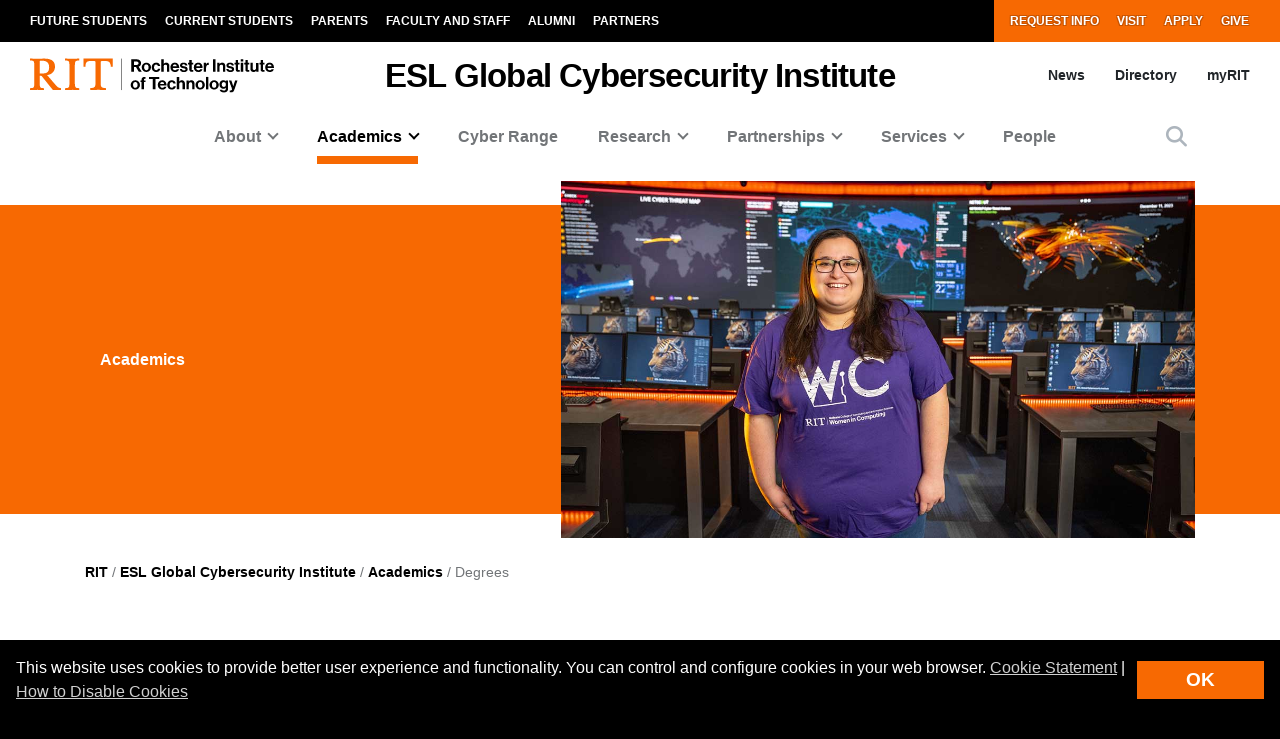

--- FILE ---
content_type: text/html; charset=UTF-8
request_url: https://www.rit.edu/cybersecurity/academics
body_size: 19687
content:
<!-- START 'full_template_top' -->
<!DOCTYPE html>
<html lang="en" dir="ltr" prefix="content: http://purl.org/rss/1.0/modules/content/  dc: http://purl.org/dc/terms/  foaf: http://xmlns.com/foaf/0.1/  og: http://ogp.me/ns#  rdfs: http://www.w3.org/2000/01/rdf-schema#  schema: http://schema.org/  sioc: http://rdfs.org/sioc/ns#  sioct: http://rdfs.org/sioc/types#  skos: http://www.w3.org/2004/02/skos/core#  xsd: http://www.w3.org/2001/XMLSchema# ">
	<head>
		<!-- START 'head_meta_tags' -->
		    <meta name="college" content="dirs"/>
		<meta charset="utf-8" />
<link rel="canonical" href="https://www.rit.edu/cybersecurity/academics" />
<meta property="og:image" content="https://www.rit.edu/cybersecurity/sites/rit.edu.cybersecurity/files/images/paragraph/banner-item-2/academisc-Web.jpg" />
<meta property="og:image:secure_url" content="https://www.rit.edu/cybersecurity/sites/rit.edu.cybersecurity/files/images/paragraph/banner-item-2/academisc-Web.jpg" />
<meta property="og:image:width" content="1200" />
<meta property="og:image:height" content="675" />
<meta property="og:image:alt" content="A smiling woman wearing a purple &#039;Women in Computing&#039; shirt stands in a high-tech cybersecurity lab with multiple monitors and a live cyber threat map in the background." />
<meta name="Generator" content="Drupal 10 (https://www.drupal.org)" />
<meta name="MobileOptimized" content="width" />
<meta name="HandheldFriendly" content="true" />
<meta name="viewport" content="width=device-width, initial-scale=1.0" />

		<!-- END 'head_meta_tags' -->

					<link rel="apple-touch-icon" sizes="180x180" href="/sites/all/themes/uwbase/rit_bootstrap_2019/favicon/apple-touch-icon.png">
			<link rel="icon" type="image/png" sizes="48x48" href="/sites/all/themes/uwbase/rit_bootstrap_2019/favicon/favicon-48x48.png">
			<link rel="icon" type="image/png" sizes="32x32" href="/sites/all/themes/uwbase/rit_bootstrap_2019/favicon/favicon-32x32.png">
			<link rel="icon" type="image/png" sizes="16x16" href="/sites/all/themes/uwbase/rit_bootstrap_2019/favicon/favicon-16x16.png">
			<link rel="manifest" href="/sites/all/themes/uwbase/rit_bootstrap_2019/favicon/site.webmanifest">
			<link rel="shortcut icon" href="/sites/all/themes/uwbase/rit_bootstrap_2019/favicon/favicon.ico">
		
		<link rel="preconnect" href="https://66356383.global.siteimproveanalytics.io">
		<link rel="preconnect" href="https://secure-ds.serving-sys.com">
		<link rel="preconnect" href="https://bs.serving-sys.com">
		<link rel="preconnect" href="https://connect.facebook.net">
		<link rel="preconnect" href="https://www.facebook.com">
		<link rel="preconnect" href="https://cdn.rit.edu">
		<link rel="preconnect" href="https://www.googletagmanager.com">
		<link rel="preconnect" href="https://www.google.com">
		<link rel="preconnect" href="https://www.google-analytics.com">
		<link rel="preconnect" href="https://s.ytimg.com">
		<link rel="preconnect" href="https://kit.fontawesome.com">
		<link rel="preconnect" href="https://kit-free.fontawesome.com">

										<!-- START 'title_tag' -->
		<title>Academics | ESL Global Cybersecurity Institute | RIT</title>
		<!-- END 'title_tag' -->

		<!-- START 'head_styles_and_scripts' -->
		<link rel="stylesheet" media="all" href="/cybersecurity/sites/rit.edu.cybersecurity/files/css/css_3L3S_MI5nmIPJIB6x5_kasRmuLqJXkLSHUT1cRCSz-w.css?delta=0&amp;language=en&amp;theme=rit_bootstrap_subtheme&amp;include=eJxdjUEOgzAMBD8USNtbX4McsEJah0RZR4K-HgpUlTjZs7JnsUA5WkdgU4J2LiWFFsrd43Z_Wi_JkTTQRcLkTS8ELMf1uUcGyDNMnwrbKZVIEj5XGarTkSNfhTzrNt92KDWTtCcerjOjF827rYJLVzUI7IbNF5sdTaZCfqsZ8Xv6J22dcnUSMPKwAsEaXKM" />
<link rel="stylesheet" media="all" href="/cybersecurity/sites/rit.edu.cybersecurity/files/css/css_3geO2SkIcFENrsgDgYPn013JUBht1uUUKsCgBMKEsSA.css?delta=1&amp;language=en&amp;theme=rit_bootstrap_subtheme&amp;include=eJxdjUEOgzAMBD8USNtbX4McsEJah0RZR4K-HgpUlTjZs7JnsUA5WkdgU4J2LiWFFsrd43Z_Wi_JkTTQRcLkTS8ELMf1uUcGyDNMnwrbKZVIEj5XGarTkSNfhTzrNt92KDWTtCcerjOjF827rYJLVzUI7IbNF5sdTaZCfqsZ8Xv6J22dcnUSMPKwAsEaXKM" />

		<link rel="stylesheet" href="https://kit.fontawesome.com/ae149fa543.css" media="print" onload="this.media='all'; this.onload=null;">
		<noscript><link rel="stylesheet" href="https://kit.fontawesome.com/ae149fa543.css"></noscript>
		<!-- CUSTOMBLOCK: <head> CSS -->
		<script type="application/json" data-drupal-selector="drupal-settings-json">{"path":{"baseUrl":"\/cybersecurity\/","pathPrefix":"","currentPath":"node\/428307","currentPathIsAdmin":false,"isFront":false,"currentLanguage":"en"},"pluralDelimiter":"\u0003","suppressDeprecationErrors":true,"gtm":{"tagId":null,"settings":{"data_layer":"dataLayer","include_environment":false},"tagIds":["GTM-TKNM7FX","GTM-W77DX3V"]},"gtag":{"tagId":"","consentMode":false,"otherIds":[],"events":[],"additionalConfigInfo":[]},"ajaxPageState":{"libraries":"[base64]","theme":"rit_bootstrap_subtheme","theme_token":null},"ajaxTrustedUrl":[],"data":{"extlink":{"extTarget":true,"extTargetAppendNewWindowLabel":"(opens in a new window)","extTargetNoOverride":false,"extNofollow":false,"extNoreferrer":false,"extFollowNoOverride":false,"extClass":"0","extLabel":"(link is external)","extImgClass":false,"extSubdomains":false,"extExclude":"\\*\\.rit\\.edu\/\\*","extInclude":"","extCssExclude":"","extCssInclude":"","extCssExplicit":"","extAlert":false,"extAlertText":"This link will take you to an external web site. We are not responsible for their content.","extHideIcons":false,"mailtoClass":"0","telClass":"","mailtoLabel":"(link sends email)","telLabel":"(link is a phone number)","extUseFontAwesome":false,"extIconPlacement":"append","extFaLinkClasses":"fa fa-external-link","extFaMailtoClasses":"fa fa-envelope-o","extAdditionalLinkClasses":"","extAdditionalMailtoClasses":"","extAdditionalTelClasses":"","extFaTelClasses":"fa fa-phone","whitelistedDomains":null,"extExcludeNoreferrer":""}},"user":{"uid":0,"permissionsHash":"79ad439fe460eca8f4b57da26f3a9bad779f31ddd496a812dc8d6e43ec5eb955"}}</script>
<script src="/cybersecurity/sites/rit.edu.cybersecurity/files/js/js_dGKbsdgS2G_NderzS0ueMS_RGbuyy9534IRuIQMhNAE.js?scope=header&amp;delta=0&amp;language=en&amp;theme=rit_bootstrap_subtheme&amp;include=eJxtzdEOgjAMheEXYky982mWTps6KHZpO8Pji8QYQS-__Cc5WjxlETdXqOl0OJ4jsWTgMFinv_HDYBct1f-OliTMig8E3nVr2W844dcLzs7lPsartgrcv9mRCDEmB4rk05ZAe_cwwLx-NUNNzQtbXBheDCufZvJafg"></script>
<script src="/cybersecurity/sites/all/modules/google_tag/js/gtm.js?t9qgxe"></script>
<script src="/cybersecurity/sites/all/modules/google_tag/js/gtag.js?t9qgxe"></script>

		<!-- CUSTOMBLOCK: <head> JS -->
		<!-- END 'head_styles_and_scripts' -->
	</head>
	<body class="node-428307 node-type-advanced_page progress-nav--left_sidebar px-0 preload">
		<!-- START 'header_content' -->
				<nav aria-label="Skip to main content">
			<a href="#main-content" class="visually-hidden focusable">
				Skip to main content
			</a>
		</nav>
		<div id="overlay-body" class="position-fixed"></div>
		<div class="d-none">
			<svg xmlns="http://www.w3.org/2000/svg">
	<symbol viewBox="0 0 379.8 52.66" id="rit-logo-full">
		<title>RIT Logo with Text</title>
		<g id="rit_logo_with_text" data-name="Layer 2">
			<rect class="divider" x="142.23" width="0.75" height="49.01" fill="var(--color-2)"/>
			<g class="rit-full-text" fill="var(--color-2)">
				<path class="cls-1" d="M164.9,13.08h-3.2v7.48h-4.06V1.19h8.5A6.79,6.79,0,0,1,171.21,3a5.78,5.78,0,0,1,1.73,4.2,5.35,5.35,0,0,1-3.85,5.42l4.85,7.94h-4.55Zm-3.2-3.2h4.06c2.06,0,3.14-.95,3.14-2.65s-1.14-2.63-3.09-2.63H161.7Zm12.16,3.74a7.26,7.26,0,1,1,14.52,0,7.26,7.26,0,1,1-14.52,0Zm10.78,0c0-2.71-1.27-4.55-3.52-4.55s-3.52,1.84-3.52,4.55,1.25,4.52,3.52,4.52S184.64,16.33,184.64,13.62Zm4.76,0c0-4.14,2.71-7.34,6.93-7.34,3.6,0,5.82,2.09,6.31,5.09H199a2.55,2.55,0,0,0-2.55-2.14c-2.22,0-3.36,1.71-3.36,4.39S194.2,18,196.45,18a2.59,2.59,0,0,0,2.79-2.36h3.55c-.24,3-2.55,5.31-6.26,5.31C192.14,21,189.4,17.76,189.4,13.62Zm18.66-5.15h.08a4.43,4.43,0,0,1,4-2.19c2.87,0,4.79,2.17,4.79,5.2v9.07h-3.68V12a2.31,2.31,0,0,0-2.41-2.55,2.9,2.9,0,0,0-2.82,3.2v7.88h-3.68V1.19h3.68Zm10.51,5.12c0-4.12,2.79-7.31,6.85-7.31,4.47,0,6.85,3.41,6.85,8.37H222.2c.27,2.14,1.46,3.47,3.55,3.47a2.59,2.59,0,0,0,2.68-1.71h3.63c-.51,2.46-2.71,4.55-6.28,4.55C221.17,21,218.57,17.73,218.57,13.59Zm3.68-1.49h6.18a2.93,2.93,0,0,0-3-3C223.52,9.12,222.58,10.29,222.25,12.1Zm10.86,4h3.41c.24,1.6,1.38,2.3,3,2.3s2.55-.62,2.55-1.6c0-1.33-1.76-1.46-3.66-1.84-2.49-.49-4.93-1.16-4.93-4.2s2.49-4.44,5.66-4.44c3.66,0,5.69,1.81,6,4.6H241.8c-.16-1.49-1.11-2-2.68-2s-2.38.54-2.38,1.54c0,1.19,1.84,1.3,3.82,1.71,2.33.49,4.9,1.14,4.9,4.39,0,2.79-2.38,4.47-5.85,4.47C235.57,21,233.33,19,233.11,16.06ZM246,6.66H248V2.32h3.6V6.66h2.38V9.09h-2.38v7.37a1.22,1.22,0,0,0,1.38,1.38c.46,0,1.08,0,1.08,0v2.71s-.84.05-2.3.05c-1.79,0-3.76-.7-3.76-3.33V9.09H246Zm9,6.93c0-4.12,2.79-7.31,6.85-7.31,4.47,0,6.85,3.41,6.85,8.37H258.65c.27,2.14,1.46,3.47,3.55,3.47a2.59,2.59,0,0,0,2.68-1.71h3.63C268,18.87,265.8,21,262.22,21,257.62,21,255,17.73,255,13.59Zm3.68-1.49h6.18a2.93,2.93,0,0,0-3-3C260,9.12,259,10.29,258.7,12.1ZM274,8.88h.08c.84-1.57,1.79-2.38,3.41-2.38a2.4,2.4,0,0,1,.87.11V9.83h-.08c-2.41-.24-4.14,1-4.14,4v6.77h-3.68V6.66H274Zm10.83-7.69h3.93V20.55h-3.93ZM295,8.55h.08a4.51,4.51,0,0,1,4.12-2.28c2.87,0,4.79,2.17,4.79,5.2v9.07h-3.68V12a2.31,2.31,0,0,0-2.41-2.55,2.9,2.9,0,0,0-2.82,3.2v7.88h-3.68V6.66H295Zm10.4,7.5h3.41c.24,1.6,1.38,2.3,3,2.3s2.55-.62,2.55-1.6c0-1.33-1.76-1.46-3.66-1.84-2.49-.49-4.93-1.16-4.93-4.2s2.49-4.44,5.66-4.44c3.66,0,5.69,1.81,6,4.6h-3.33c-.16-1.49-1.11-2-2.68-2s-2.38.54-2.38,1.54c0,1.19,1.84,1.3,3.82,1.71,2.33.49,4.9,1.14,4.9,4.39,0,2.79-2.38,4.47-5.85,4.47C307.9,21,305.66,19,305.44,16.06Zm12.92-9.4h1.92V2.32h3.6V6.66h2.38V9.09h-2.38v7.37a1.22,1.22,0,0,0,1.38,1.38c.46,0,1.08,0,1.08,0v2.71s-.84.05-2.3.05c-1.79,0-3.76-.7-3.76-3.33V9.09h-1.92Zm9.8-5.47h3.68v3.3h-3.68Zm0,5.47h3.68V20.55h-3.68Zm5.25,0h1.92V2.32h3.6V6.66h2.38V9.09h-2.38v7.37a1.22,1.22,0,0,0,1.38,1.38c.46,0,1.08,0,1.08,0v2.71s-.84.05-2.3.05c-1.79,0-3.76-.7-3.76-3.33V9.09h-1.92ZM352,20.55V18.93h-.08a4.46,4.46,0,0,1-4,2c-3.09,0-4.82-2-4.82-5V6.66h3.66V15.3c0,1.63.73,2.52,2.3,2.52,1.73,0,2.79-1.3,2.79-3.14v-8h3.68V20.55Zm5.12-13.89H359V2.32h3.6V6.66H365V9.09h-2.38v7.37A1.22,1.22,0,0,0,364,17.84c.46,0,1.08,0,1.08,0v2.71s-.84.05-2.3.05c-1.79,0-3.76-.7-3.76-3.33V9.09h-1.92Zm9,6.93c0-4.12,2.79-7.31,6.85-7.31,4.47,0,6.85,3.41,6.85,8.37H369.73c.27,2.14,1.46,3.47,3.55,3.47A2.59,2.59,0,0,0,376,16.41h3.63c-.51,2.46-2.71,4.55-6.28,4.55C368.7,21,366.1,17.73,366.1,13.59Zm3.68-1.49H376a2.93,2.93,0,0,0-3-3C371.05,9.12,370.11,10.29,369.78,12.1Z"/><path class="cls-1" d="M156.66,41a7.26,7.26,0,1,1,14.52,0,7.26,7.26,0,1,1-14.52,0Zm10.78,0c0-2.71-1.27-4.55-3.52-4.55S160.4,38.28,160.4,41s1.25,4.52,3.52,4.52S167.44,43.69,167.44,41Z"/><path class="cls-1" d="M171.83,34h1.9V32.78c0-3.39,2.63-4.58,6.18-4.2v2.84c-1.73-.08-2.49.14-2.49,1.57v1h2.49v2.55h-2.49V47.92h-3.68V36.57h-1.9Z"/><path class="cls-1" d="M185.42,28.55H201v3.3h-5.82V47.92h-3.93V31.86h-5.82Z"/><path class="cls-1" d="M198.88,41c0-4.12,2.79-7.31,6.85-7.31,4.47,0,6.85,3.41,6.85,8.37H202.51c.27,2.14,1.46,3.47,3.55,3.47a2.59,2.59,0,0,0,2.68-1.71h3.63c-.51,2.46-2.71,4.55-6.28,4.55C201.48,48.33,198.88,45.1,198.88,41Zm3.68-1.49h6.18a2.93,2.93,0,0,0-3-3C203.84,36.49,202.89,37.66,202.56,39.47Z"/><path class="cls-1" d="M213.61,41c0-4.14,2.71-7.34,6.93-7.34,3.6,0,5.82,2.09,6.31,5.09h-3.6a2.55,2.55,0,0,0-2.55-2.14c-2.22,0-3.36,1.71-3.36,4.39s1.06,4.39,3.3,4.39A2.59,2.59,0,0,0,223.44,43H227c-.24,3-2.55,5.31-6.26,5.31C216.35,48.33,213.61,45.13,213.61,41Z"/><path class="cls-1" d="M232.27,35.84h.08a4.43,4.43,0,0,1,4-2.19c2.87,0,4.79,2.17,4.79,5.2v9.07H237.5V39.39a2.31,2.31,0,0,0-2.41-2.55,2.9,2.9,0,0,0-2.82,3.2v7.88h-3.68V28.55h3.68Z"/><path class="cls-1" d="M247.06,35.92h.08a4.51,4.51,0,0,1,4.12-2.28c2.87,0,4.79,2.17,4.79,5.2v9.07h-3.68V39.39A2.31,2.31,0,0,0,250,36.84a2.9,2.9,0,0,0-2.82,3.2v7.88h-3.68V34h3.6Z"/><path class="cls-1" d="M257.64,41a7.26,7.26,0,1,1,14.52,0,7.26,7.26,0,1,1-14.52,0Zm10.78,0c0-2.71-1.27-4.55-3.52-4.55s-3.52,1.84-3.52,4.55,1.25,4.52,3.52,4.52S268.42,43.69,268.42,41Z"/><path class="cls-1" d="M273.92,28.55h3.68V47.92h-3.68Z"/><path class="cls-1" d="M279.36,41a7.26,7.26,0,1,1,14.52,0,7.26,7.26,0,1,1-14.52,0Zm10.78,0c0-2.71-1.27-4.55-3.52-4.55S283.1,38.28,283.1,41s1.25,4.52,3.52,4.52S290.14,43.69,290.14,41Z"/><path class="cls-1" d="M295.2,48.33h3.66c.3.87,1.08,1.54,2.79,1.54,2.09,0,3.09-1,3.09-2.9V45.46h-.08A4.49,4.49,0,0,1,301,47.08c-3.09,0-6.12-2.44-6.12-6.64s2.49-6.8,6-6.8a4.48,4.48,0,0,1,3.85,1.84h.05V34h3.55V46.86a5.39,5.39,0,0,1-1.65,4.23,7.27,7.27,0,0,1-5,1.57C297.91,52.66,295.58,51,295.2,48.33Zm9.72-8c0-2-1.08-3.76-3.3-3.76-1.87,0-3.11,1.46-3.11,3.79s1.25,3.74,3.14,3.74C304,44.13,304.92,42.42,304.92,40.36Z"/><path class="cls-1" d="M311,49.57h1.3c1.46,0,2.06-.76,2.06-1.9a12.05,12.05,0,0,0-1.06-3.76L309.61,34h3.87l2.06,6.26c.43,1.27.89,3,.89,3h.05s.38-1.76.81-3l2-6.26H323l-4.85,14.25c-1.06,3.09-2.09,4.2-4.9,4.2H311Z"/>
			</g>
			<g class="rit-short-text" fill="var(--color-1)">
				<path d="M15.58,3.52a17.89,17.89,0,0,1,3.54-.07l1,0c6.15,0,9.68,3.63,9.68,10,0,4.61-1.22,7.26-3.94,8.59-2.54,1.24-6.21,1.23-10.46,1.23H15V5.76c0-.09,0-.19,0-.3,0-.71,0-1.67.55-1.94M48.21,49V46L47.86,46c-3.48-.55-4.53-1-6.82-3.62L26.69,25.73c7.55-1,12.21-6,12.21-13.3,0-4.74-1.81-8.15-5.39-10.16C30.8.75,27,0,22,0c-1.51,0-3.07.09-4.57.15S14.32.26,12.82.3C10.76.26,8.65.21,6.61.15S2.47,0,.42,0H0V3H.6C2.89,3,5.47,3,6.15,5.24c.63,1.9.63,7.25.63,9v20c0,2.86,0,7.64-.63,9.55C5.45,46,2.66,46,.41,46H0v3H.42c1.81,0,3.64-.09,5.41-.15s3.6-.11,5.39-.15,3.57.1,5.3.15,3.26.11,4.87.14h.42V46h-.6c-2.25,0-4.81,0-5.55-2.19-.63-1.9-.63-6.7-.63-9V26.59c2.68,0,2.92.31,4.3,2,.26.31.55.67.88,1.06l12,15L35.7,49h.21c.9,0,1.82-.09,2.71-.14s1.79-.11,2.68-.15c1.07,0,2.17.09,3.22.15s2.17.11,3.25.14Z"/><path d="M69.74,34.23V14.78c0-2.29,0-7.64.69-9.53C71.27,3,74,3,76.25,3h.41V0h-.42c-1.78,0-3.6.09-5.35.14S67.21.26,65.37.3,61.89.21,60.19.15,56.72,0,55,0h-.42V3H55c2.22,0,5,0,5.82,2.2.69,1.89.69,7.24.69,9.53V34.23c0,2.29,0,7.64-.69,9.53C60,46,57.19,46,55,46h-.41v3H55c1.81,0,3.67-.09,5.46-.15s3.63-.11,5.41-.15,3.55.09,5.29.15,3.42.11,5.09.14h.42V46h-.41c-2.22,0-5,0-5.82-2.2-.69-1.89-.69-7.25-.69-9.53"/><path d="M128.68,12.72V0H83.22V12.72h3v-.4C86.51,4,89.64,3.7,96.71,3.7h.73c1.76,0,3.42,0,4.07.63a1.24,1.24,0,0,1,.32.92V38.66c0,5-.69,7-7.61,7.3l-.39,0v3h.42c2,0,3.95-.09,5.85-.15s3.74-.11,5.6-.14,4,.09,6,.15,4,.11,6,.15h.42V46l-.4,0c-6.92-.29-7.61-2.34-7.61-7.3V5.25a1.11,1.11,0,0,1,.32-.83c.8-.79,3-.76,4.76-.73h1c6.91,0,9.14,2,9.54,8.63l0,.39Z"/>
			</g>
		</g>
	</symbol>
	<symbol viewBox="0 0 129 50" id="rit-logo-short">
		<g class="rit-short-text">
			<path d="M15.58,3.52a17.89,17.89,0,0,1,3.54-.07l1,0c6.15,0,9.68,3.63,9.68,10,0,4.61-1.22,7.26-3.94,8.59-2.54,1.24-6.21,1.23-10.46,1.23H15V5.76c0-.09,0-.19,0-.3,0-.71,0-1.67.55-1.94M48.21,49V46L47.86,46c-3.48-.55-4.53-1-6.82-3.62L26.69,25.73c7.55-1,12.21-6,12.21-13.3,0-4.74-1.81-8.15-5.39-10.16C30.8.75,27,0,22,0c-1.51,0-3.07.09-4.57.15S14.32.26,12.82.3C10.76.26,8.65.21,6.61.15S2.47,0,.42,0H0V3H.6C2.89,3,5.47,3,6.15,5.24c.63,1.9.63,7.25.63,9v20c0,2.86,0,7.64-.63,9.55C5.45,46,2.66,46,.41,46H0v3H.42c1.81,0,3.64-.09,5.41-.15s3.6-.11,5.39-.15,3.57.1,5.3.15,3.26.11,4.87.14h.42V46h-.6c-2.25,0-4.81,0-5.55-2.19-.63-1.9-.63-6.7-.63-9V26.59c2.68,0,2.92.31,4.3,2,.26.31.55.67.88,1.06l12,15L35.7,49h.21c.9,0,1.82-.09,2.71-.14s1.79-.11,2.68-.15c1.07,0,2.17.09,3.22.15s2.17.11,3.25.14Z"/><path d="M69.74,34.23V14.78c0-2.29,0-7.64.69-9.53C71.27,3,74,3,76.25,3h.41V0h-.42c-1.78,0-3.6.09-5.35.14S67.21.26,65.37.3,61.89.21,60.19.15,56.72,0,55,0h-.42V3H55c2.22,0,5,0,5.82,2.2.69,1.89.69,7.24.69,9.53V34.23c0,2.29,0,7.64-.69,9.53C60,46,57.19,46,55,46h-.41v3H55c1.81,0,3.67-.09,5.46-.15s3.63-.11,5.41-.15,3.55.09,5.29.15,3.42.11,5.09.14h.42V46h-.41c-2.22,0-5,0-5.82-2.2-.69-1.89-.69-7.25-.69-9.53"/><path d="M128.68,12.72V0H83.22V12.72h3v-.4C86.51,4,89.64,3.7,96.71,3.7h.73c1.76,0,3.42,0,4.07.63a1.24,1.24,0,0,1,.32.92V38.66c0,5-.69,7-7.61,7.3l-.39,0v3h.42c2,0,3.95-.09,5.85-.15s3.74-.11,5.6-.14,4,.09,6,.15,4,.11,6,.15h.42V46l-.4,0c-6.92-.29-7.61-2.34-7.61-7.3V5.25a1.11,1.11,0,0,1,.32-.83c.8-.79,3-.76,4.76-.73h1c6.91,0,9.14,2,9.54,8.63l0,.39Z"/>
		</g>
	</symbol>
</svg>
		</div>
		<noscript><iframe src="https://www.googletagmanager.com/ns.html?id=GTM-TKNM7FX"
                  height="0" width="0" style="display:none;visibility:hidden"></iframe></noscript>
<noscript><iframe src="https://www.googletagmanager.com/ns.html?id=GTM-W77DX3V"
                  height="0" width="0" style="display:none;visibility:hidden"></iframe></noscript>

		  <div class="dialog-off-canvas-main-canvas" data-off-canvas-main-canvas>
    


	

			<!-- START 'header__mobile' -->
	<header aria-label="Mobile header" id="header--mobile" class="no-link-underlines">
										<div id="mobile-progress-bar" class="progressz position-fixed w-100 bg-white d-md-none">
					<div class="progress-barz h-100" role="progressbar" aria-label="Content Progress Bar"></div>
			</div>
											<nav id="header--mobile--section-jump" class="d-md-none border-bottom shadow-sm">
					<div class="text-center">
				<div class="jump-nav-container d-block d-md-none"></div>
			</div>
			</nav>
											
	<!-- START 'nav_main_mobile' -->
	<nav id="header--mobile--nav--left" class="position-fixed d-md-none h-100 p-2 pb-4 font-weight-bold bg-black">
		<a href="" class="d-inline-block p-1 px-3 text-white button--close" aria-label="Close Menu Button" role="button">&#x2715;</a>
		<div>
																		<!-- START 'nav_mobile_left_global' -->
						

				<div class="container">
										<a href="/request-information" class="nav-link first py-0 pr-2 d-inline-block w-auto cta-mobile-nav-link cta-mobile-nav-link-main nav-link-smaller text-gray-500 font-weight-normal ">Request Info</a>
							<a href="/visit" class="nav-link py-0 pr-2 d-inline-block w-auto cta-mobile-nav-link cta-mobile-nav-link-main nav-link-smaller text-gray-500 font-weight-normal ">Visit</a>
							<a href="/admissions/apply" class="nav-link py-0 pr-2 d-inline-block w-auto cta-mobile-nav-link cta-mobile-nav-link-main nav-link-smaller text-gray-500 font-weight-normal ">Apply</a>
							<a href="/giving/ESLGlobalCybersecurityInstitute" class="nav-link last py-0 pr-2 d-inline-block w-auto cta-mobile-nav-link cta-mobile-nav-link-main nav-link-smaller text-gray-500 font-weight-normal ">Give</a>
			

		</div>
							<!-- END 'nav_mobile_left_global' -->
										<hr class="m-3" />
				
				<nav role="navigation" aria-labelledby="block-mainnavigation-2-menu" id="block-mainnavigation-2" class="block block-menu navigation menu--main">
            
  <h2 class="visually-hidden" id="block-mainnavigation-2-menu">Mobile main navigation</h2>
  

        <!-- START 'nav_main_mobile_menu' --><ul data-region="primary_menu" block="mainnavigation_2" class="nav justify-content-center"><li class="nav-item expanded dropdown" id="menu-item-0-1"><a id="main-nav-mobile--link--about" class="  nav-link  dropdown-toggle py-2" data-toggle="dropdown" aria-expanded="false" aria-haspopup="true" data-target="#" role="button">About</a><ul class="dropdown-menu px-0 "><li class="dropdown-item px-3 py-0" id="menu-item-0-1-1"><a href="/cybersecurity/overview" class="d-block py-2    " >
						Overview
					</a></li><li class="dropdown-item px-3 py-0" id="menu-item-0-1-2"><a href="/cybersecurity/facilities" class="d-block py-2 border-top border-dark   " >
						Facilities
					</a></li><li class="dropdown-item px-3 py-0" id="menu-item-0-1-3"><a href="https://www.rit.edu/cybersecurity/faculty-openings" class="d-block py-2 border-top border-dark   " >
						Faculty Openings
					</a></li><li class="dropdown-item px-3 py-0 mb-3" id="menu-item-0-1-4"><a href="https://www.ritsec.club/" class="d-block py-2 border-top border-dark   " >
						RITSEC Student Club
					</a></li></ul></li><li class="nav-item expanded active show dropdown" id="menu-item-0-2"><a id="main-nav-mobile--link--academics" class="  nav-link active dropdown-toggle py-2" data-toggle="dropdown" aria-expanded="true" aria-haspopup="true" data-target="#" role="button">Academics</a><ul class="dropdown-menu px-0 show"><li class="dropdown-item px-3 py-0 active show" id="menu-item-0-2-1"><a href="/cybersecurity/academics" class="d-block py-2   active " >
						Degrees
					</a></li><li class="dropdown-item px-3 py-0" id="menu-item-0-2-2"><a href="https://www.rit.edu/computing/department-cybersecurity" class="d-block py-2 border-top border-dark   " >
						Department of Cybersecurity
					</a></li><li class="dropdown-item px-3 py-0" id="menu-item-0-2-3"><a href="/cybersecurity/department-defense-cyber-service-academy" class="d-block py-2 border-top border-dark   " >
						DOD Cyber Service Academy (CSA)
					</a></li><li class="dropdown-item px-3 py-0" id="menu-item-0-2-4"><a href="/cybersecurity/nsf-cybercorps-scholarship-service-sfs" class="d-block py-2 border-top border-dark   " >
						NSF CyberCorps Scholarship
					</a></li><li class="dropdown-item px-3 py-0 mb-3" id="menu-item-0-2-5"><a href="/cybersecurity/phdexperience" class="d-block py-2 border-top border-dark   " >
						Ph.D. Experience
					</a></li></ul></li><li class="nav-item" id="menu-item-0-3"><a href="/cybersecurity/cyber-range" class="  nav-link  " >
						Cyber Range
					</a></li><li class="nav-item expanded dropdown" id="menu-item-0-4"><a id="main-nav-mobile--link--research" class="  nav-link  dropdown-toggle py-2" data-toggle="dropdown" aria-expanded="false" aria-haspopup="true" data-target="#" role="button">Research</a><ul class="dropdown-menu px-0 "><li class="dropdown-item px-3 py-0" id="menu-item-0-4-1"><a href="/cybersecurity/research" class="d-block py-2    " >
						Research Overview
					</a></li><li class="dropdown-item px-3 py-0" id="menu-item-0-4-2"><a href="/cybersecurity/research-facilities-and-resources" class="d-block py-2 border-top border-dark   " >
						Research Facilities and Resources
					</a></li><li class="dropdown-item px-3 py-0 mb-3" id="menu-item-0-4-3"><a href="https://www.rit.edu/cybersecurity/phd-research-opportunities" class="d-block py-2 border-top border-dark   " >
						PhD Student Research Opportunities
					</a></li></ul></li><li class="nav-item expanded dropdown" id="menu-item-0-5"><a id="main-nav-mobile--link--partnerships" class="  nav-link  dropdown-toggle py-2" data-toggle="dropdown" aria-expanded="false" aria-haspopup="true" data-target="#" role="button">Partnerships</a><ul class="dropdown-menu px-0 "><li class="dropdown-item px-3 py-0" id="menu-item-0-5-1"><a href="/cybersecurity/partnerships" class="d-block py-2    " >
						Ways to Partner
					</a></li><li class="dropdown-item px-3 py-0" id="menu-item-0-5-2"><a href="/cybersecurity/global-collaborations" class="d-block py-2 border-top border-dark   " >
						Global Collaborations
					</a></li><li class="dropdown-item px-3 py-0 mb-3" id="menu-item-0-5-3"><a href="https://cp.tc/" class="d-block py-2 border-top border-dark   " target="_blank">
						Collegiate Penetration Testing Competition
					</a></li></ul></li><li class="nav-item expanded dropdown" id="menu-item-0-6"><a id="main-nav-mobile--link--services" class="  nav-link  dropdown-toggle py-2" data-toggle="dropdown" aria-expanded="false" aria-haspopup="true" data-target="#" role="button">Services</a><ul class="dropdown-menu px-0 "><li class="dropdown-item px-3 py-0" id="menu-item-0-6-1"><a href="/cybersecurity/cyber-range" class="d-block py-2    " >
						Training Services
					</a></li><li class="dropdown-item px-3 py-0" id="menu-item-0-6-2"><a href="/cybersecurity/safe-lab" class="d-block py-2 border-top border-dark   " >
						Security Services
					</a></li><li class="dropdown-item px-3 py-0 mb-3" id="menu-item-0-6-3"><a href="/cybersecurity/clinic" class="d-block py-2 border-top border-dark   " >
						Cybersecurity Clinic
					</a></li></ul></li><li class="nav-item" id="menu-item-0-7"><a href="/cybersecurity/people" class="  nav-link  " >
						People
					</a></li></ul><!-- END 'nav_main_mobile_menu' -->
  </nav>


									<hr class="m-3" />
					<!-- START 'nav_mobile_left_additional_links' -->
					<div class="container">
													<a class="nav-link first py-0 pr-2 d-inline-block w-auto nav-link-smaller font-weight-normal text-gray-500 " href="https://www.rit.edu/myrit/">myRIT</a>
																			<a class="nav-link py-0 pr-2 d-inline-block w-auto nav-link-smaller font-weight-normal text-gray-500 " href="https://www.rit.edu/cybersecurity/news">News</a>
																			<a class="nav-link last py-0 d-inline-block w-auto nav-link-smaller font-weight-normal text-gray-500 " href="https://www.rit.edu/cybersecurity/directory">Directory</a>
											</div>
					<!-- END 'nav_mobile_left_additional_links' -->
									</div>
	</nav>
	<!-- END 'nav_main_mobile' -->
										<!-- START 'header_mobile_top_bars' -->
				<div id="header--mobile--top-bars">
											
	<section id="header--mobile--rit-bar" class="position-relative d-md-none w-100 py-2 bg-white no-link-underlines text-align-center">
					<a href="/" class="rit--logo position-relative d-inline-block my-2" aria-label="Rochester Institute of Technology">
				<svg class="w-100 h-100">
					<use xlink:href="#rit-logo-short" />
				</svg>
			</a>
			</section>
													
	<section id="header--mobile--title-bar" class="position-relative d-md-none w-100 py-3 bg-white no-link-underlines">
		<div class="container">
			<div class="row">
									<div class="left position-relative">
					<div class="nav--main--button position-absolute d-inline-block align-top">
				<a href="" class="fa fa-bars p-2 text-black" aria-label="Main Menu Toggle" role="button"></a>
			</div>
							<!-- START 'header_mobile_title_bar_title' -->
				<a href="https://www.rit.edu/cybersecurity/" class="h6 d-inline-block mb-0 text-black site-title">
					<span class="part-1 d-block"></span>
					<span class="part-2 text-black">ESL Global Cybersecurity Institute</span>
				</a>
				<!-- END 'header_mobile_title_bar_title' -->
						</div>
	<div class="right text-right position-absolute">
					<div class="search--button d-inline-block align-top">
				<a href="" class="p-2" data-toggle="modal" data-target="#searchModal" role="button">
					<span class="fa fa-search pt-2 text-black" title="Site Search Button"></span>
				</a>
			</div>
			<div class="nav--overflow--button d-inline-block align-top">
				<a href="" class="fa fa-ellipsis-v p-2 text-black" aria-label="Overflow Menu Toggle" role="button"></a>
			</div>
			</div>
							</div>
		</div>
	</section>
						</div>
				<!-- END 'header_mobile_top_bars' -->
											<nav id="header--mobile--nav--right" class="position-fixed d-md-none h-100 p-2 pb-4 bg-white">
		<div class="text-right">
			<a href="" class="d-inline-block p-1 px-3 text-black button--close" aria-label="Close Menu Button" role="button">&#x2715;</a>
		</div>
		<div>
							<!-- START 'nav_mobile_persona' -->
				<div class="p-2 px-3 font-weight-bold">
					
						<a href="/future-students" class="nav-link pl-0 first pl-0 text-black py-3 ">Future Students</a>
							<a href="/current-students" class="nav-link pl-0 text-black py-3 ">Current Students</a>
							<a href="/parents-and-families" class="nav-link pl-0 text-black py-3 ">Parents</a>
							<a href="/faculty-and-staff" class="nav-link pl-0 text-black py-3 ">Faculty and Staff</a>
							<a href="/alumni/" class="nav-link pl-0 text-black py-3 ">Alumni</a>
							<a href="/partners" class="nav-link pl-0 text-black py-3 ">Partners</a>
							</div>
				<!-- END 'nav_mobile_persona' -->
									<div class="container">
						<hr class="my-3 border-dark" />
					</div>
											<!-- START 'nav_mobile_right_global' -->
						

				<div class="container">
										<a href="/request-information" class="nav-link first py-0 pr-2 d-inline-block w-auto cta-mobile-nav-link cta-mobile-nav-link-overflow nav-link-smaller text-gray-800 font-weight-normal ">Request Info</a>
							<a href="/visit" class="nav-link py-0 pr-2 d-inline-block w-auto cta-mobile-nav-link cta-mobile-nav-link-overflow nav-link-smaller text-gray-800 font-weight-normal ">Visit</a>
							<a href="/admissions/apply" class="nav-link py-0 pr-2 d-inline-block w-auto cta-mobile-nav-link cta-mobile-nav-link-overflow nav-link-smaller text-gray-800 font-weight-normal ">Apply</a>
							<a href="/giving/ESLGlobalCybersecurityInstitute" class="nav-link last py-0 pr-2 d-inline-block w-auto cta-mobile-nav-link cta-mobile-nav-link-overflow nav-link-smaller text-gray-800 font-weight-normal ">Give</a>
			

		</div>
							<!-- END 'nav_mobile_right_global' -->
														</div>
	</nav>
						</header>
	<!-- END 'header__mobile' -->
	<!-- START 'header' -->
	<header aria-label="Desktop header" id="header">
										<div id="browser-support--message" class="d-none alert-container"></div>
											<!-- START 'header__top' -->
	<section id="header--top" class="d-none d-md-block bg-black text-uppercase font-weight-bold">
		<div class="container">
			<div class="row">
								 	<div class="col-9 col-mdlg-8">
														<nav aria-label="Persona-based navigation" id="nav--global--left" class="nav">
					<!-- START 'nav_persona' -->
			
						<a href="/future-students" class="nav-link pl-0 first white-on-black ">Future Students</a>
							<a href="/current-students" class="nav-link white-on-black ">Current Students</a>
							<a href="/parents-and-families" class="nav-link white-on-black ">Parents</a>
							<a href="/faculty-and-staff" class="nav-link white-on-black ">Faculty and Staff</a>
							<a href="/alumni/" class="nav-link white-on-black ">Alumni</a>
							<a href="/partners" class="nav-link white-on-black ">Partners</a>
						<!-- END 'nav_persona' -->
			</nav>
											</div>
					<div class="col-3 col-mdlg-4 pl-md-0">
														<nav aria-label="Action items" id="nav--global--right" class="nav justify-content-end">
					<!-- START 'nav_global' -->
			

								<a href="/request-information" class="nav-link first white-on-orange cta-nav-link bg-primary ">Request Info</a>
							<a href="/visit" class="nav-link white-on-orange cta-nav-link bg-primary ">Visit</a>
							<a href="/admissions/apply" class="nav-link white-on-orange cta-nav-link bg-primary ">Apply</a>
							<a href="/giving/ESLGlobalCybersecurityInstitute" class="nav-link last white-on-orange cta-nav-link bg-primary ">Give</a>
			
			<!-- END 'nav_global' -->
			</nav>
											</div>
							</div>
		</div>
	</section>
	<!-- END 'header__top' -->
										<div id="emergency-message-container" class="d-none alert-container"></div>
																		
	
	
	<section id="header--middle" class="d-none d-md-block py-3 pt-3 pt-xxl-4">
		<div class="container">
			<div class="row align-items-center">
									<div class="col-3">
									
	<div id="header--middle--left">
					<div id="header--middle--logo" class="d-none d-md-block">
				<!-- START 'header_middle_left_link' -->
					<a href="/" class="logo full-logo position-relative d-inline-block" aria-label="RIT homepage">
		<svg class="w-100 h-100" aria-labelledby="header-rit-logo-full" role="img">
			<title id="header-rit-logo-full">RIT logo and full name</title>
			<use xlink:href="#rit-logo-full" />
		</svg>
	</a>
				<!-- END 'header_middle_left_link' -->
			</div>
			</div>
							</div>
					<div class="col-12 col-md-6">
									
	<!-- START 'header_middle_middle_content' -->
	<div id="header--middle--middle">
					<div id="header--middle--site-text">
				<div class="mb-0 mt-0 h2 text-center font-weight-bold text-black">
					<!-- START 'header_middle_middle_link' -->
						<a href="https://www.rit.edu/cybersecurity/" class="d-inline-block mt-0 text-black ">
		<span class="part-1 d-block"></span>
		<span class="part-2 text-black">ESL Global Cybersecurity Institute</span>
	</a>
					<!-- END 'header_middle_middle_link' -->
				</div>
			</div>
			</div>
	<!-- END 'header_middle_middle_content' -->
							</div>
					<div class="col-3">
										
	<div id="header--middle--right" class="d-none d-md-block">
								<nav aria-label="Secondary RIT navigation" id="header--middle--static-links" class="nav justify-content-end font-weight-bold">
									<a href="https://www.rit.edu/cybersecurity/news" class="nav-link py-0">News</a>
													<a href="https://www.rit.edu/cybersecurity/directory" class="nav-link py-0">Directory</a>
													<a href="https://www.rit.edu/myrit/" class="nav-link pr-0 py-0">myRIT</a>
							</nav>
		
			</div>
							</div>
							</div>
		</div>
	</section>
								<!-- START 'header__bottom' -->
	<section id="header--bottom" class="d-none d-md-block mt-0">
						<!-- START 'nav_main_desktop' -->
	<nav aria-label="Primary site navigation" id="nav--main" class="font-weight-bold">
					<div id="block-rit-bootstrap-subtheme-rit-main-menu" class="position-relative block block-system block-system-menu-blockmain">
  
    
      <!-- START 'nav_main_desktop_menu' --><ul data-region="primary_menu" block="rit_bootstrap_subtheme_rit_main_menu" class="no-slab-nav nav justify-content-center"><li class="nav-item expanded dropdown"><a tabindex="0" id="main-nav--link--about" class="nav-link  dropdown-toggle  " data-target="#" data-toggle="dropdown" aria-expanded="false" aria-haspopup="true" role="button">About</a><!-- START 'subnav_about' --><div class="dropdown-menu"><div class="dropdown-item container row m-auto py-3"><ul class="mw-100 px-3"><li class="dropdown-item"><a href="/cybersecurity/overview" class="    dropdown-link" >
													Overview
											</a></li><li class="dropdown-item"><a href="/cybersecurity/facilities" class="    dropdown-link" >
													Facilities
											</a></li><li class="dropdown-item"><a href="https://www.rit.edu/cybersecurity/faculty-openings" class="    dropdown-link" >
													Faculty Openings
											</a></li><li class="dropdown-item"><a href="https://www.ritsec.club/" class="    dropdown-link" >
													RITSEC Student Club
											</a></li></ul></div></div><!-- END 'subnav_about' --></li><li class="nav-item expanded active dropdown"><a tabindex="0" id="main-nav--link--academics" class="nav-link active dropdown-toggle  " data-target="#" data-toggle="dropdown" aria-expanded="false" aria-haspopup="true" role="button">Academics</a><!-- START 'subnav_academics' --><div class="dropdown-menu"><div class="dropdown-item container row m-auto py-3"><ul class="mw-100 px-3"><li class="dropdown-item active"><a href="/cybersecurity/academics" class=" active   dropdown-link" >
													Degrees
											</a></li><li class="dropdown-item"><a href="https://www.rit.edu/computing/department-cybersecurity" class="    dropdown-link" >
													Department of Cybersecurity
											</a></li><li class="dropdown-item"><a href="/cybersecurity/department-defense-cyber-service-academy" class="    dropdown-link" >
													DOD Cyber Service Academy (CSA)
											</a></li><li class="dropdown-item"><a href="/cybersecurity/nsf-cybercorps-scholarship-service-sfs" class="    dropdown-link" >
													NSF CyberCorps Scholarship
											</a></li><li class="dropdown-item"><a href="/cybersecurity/phdexperience" class="    dropdown-link" >
													Ph.D. Experience
											</a></li></ul></div></div><!-- END 'subnav_academics' --></li><li class="nav-item"><a href="/cybersecurity/cyber-range" class="nav-link    " >
													Cyber Range
											</a></li><li class="nav-item expanded dropdown"><a tabindex="0" id="main-nav--link--research" class="nav-link  dropdown-toggle  " data-target="#" data-toggle="dropdown" aria-expanded="false" aria-haspopup="true" role="button">Research</a><!-- START 'subnav_research' --><div class="dropdown-menu"><div class="dropdown-item container row m-auto py-3"><ul class="mw-100 px-3"><li class="dropdown-item"><a href="/cybersecurity/research" class="    dropdown-link" >
													Research Overview
											</a></li><li class="dropdown-item"><a href="/cybersecurity/research-facilities-and-resources" class="    dropdown-link" >
													Research Facilities and Resources
											</a></li><li class="dropdown-item"><a href="https://www.rit.edu/cybersecurity/phd-research-opportunities" class="    dropdown-link" >
													PhD Student Research Opportunities
											</a></li></ul></div></div><!-- END 'subnav_research' --></li><li class="nav-item expanded dropdown"><a tabindex="0" id="main-nav--link--partnerships" class="nav-link  dropdown-toggle  " data-target="#" data-toggle="dropdown" aria-expanded="false" aria-haspopup="true" role="button">Partnerships</a><!-- START 'subnav_partnerships' --><div class="dropdown-menu"><div class="dropdown-item container row m-auto py-3"><ul class="mw-100 px-3"><li class="dropdown-item"><a href="/cybersecurity/partnerships" class="    dropdown-link" >
													Ways to Partner
											</a></li><li class="dropdown-item"><a href="/cybersecurity/global-collaborations" class="    dropdown-link" >
													Global Collaborations
											</a></li><li class="dropdown-item"><a href="https://cp.tc/" class="    dropdown-link" target="_blank">
													Collegiate Penetration Testing Competition
											</a></li></ul></div></div><!-- END 'subnav_partnerships' --></li><li class="nav-item expanded dropdown"><a tabindex="0" id="main-nav--link--services" class="nav-link  dropdown-toggle  " data-target="#" data-toggle="dropdown" aria-expanded="false" aria-haspopup="true" role="button">Services</a><!-- START 'subnav_services' --><div class="dropdown-menu"><div class="dropdown-item container row m-auto py-3"><ul class="mw-100 px-3"><li class="dropdown-item"><a href="/cybersecurity/cyber-range" class="    dropdown-link" >
													Training Services
											</a></li><li class="dropdown-item"><a href="/cybersecurity/safe-lab" class="    dropdown-link" >
													Security Services
											</a></li><li class="dropdown-item"><a href="/cybersecurity/clinic" class="    dropdown-link" >
													Cybersecurity Clinic
											</a></li></ul></div></div><!-- END 'subnav_services' --></li><li class="nav-item"><a href="/cybersecurity/people" class="nav-link    " >
													People
											</a></li></ul><!-- END 'nav_main_desktop_menu' -->
  </div>

			</nav>
	<!-- END 'nav_main_desktop' -->
			</section>
	<!-- END 'header__bottom' -->
											<section id="header--search" class="d-none d-md-block">
		<div class="container">
							<div class="position-relative">
					<div class="search--button position-absolute">
				 		<a href="#" class="p-2 mb-1 d-inline-block" data-toggle="modal" data-target="#searchModal" role="button">
				 			<span class="fa fa-search" title="Site Search Button"></span>
				 		</a>
					</div>
				</div>
					</div>
	</section>
						</header>
	<!-- END 'header' -->

		<main role="main">
	<!-- END 'header_content' -->
	<!-- END 'full_template_top' -->
	<!-- START 'main_content' -->
		<a id="main-content" tabindex="-1" role="button" aria-label="Main Content"></a>									<div data-drupal-messages-fallback class="hidden"></div>



	


	


			<div class="advanced-page-content block-system-main-block node--published has--progress-nav--sidebar node__content" id="block-rit-bootstrap-subtheme-content">
												<h1 class="sr-only">Academics</h1>
					
      <div class="field field--name-field-hero-content field--type-entity-reference-revisions field--label-hidden field__items">
              <div class="field__item">  <div class="paragraph paragraph--type--banner-s- paragraph--view-mode--default">
    		

	<div class="carousel banner-carousel single-item carousel--tail-style--default" data-ride="carousel" data-interval="false" id="carousel-slides-6151" >
				<div class="carousel-inner">
																																																																																																																																																															<div  class="carousel-item active">
							  <div class="banner-style-2 paragraph paragraph--type--banner-item paragraph--view-mode--default">
    
		
	
	<div id="banner-item-2" class="container position-relative">
																	<picture>
					<source media="(max-width:767px)" srcset="/cybersecurity/sites/rit.edu.cybersecurity/files/styles/hero_banner_mobile/public/images/paragraph/banner-item-2/academisc-Web.jpg?itok=2aUN1j-Q" />
					<img src="/cybersecurity/sites/rit.edu.cybersecurity/files/images/paragraph/banner-item-2/academisc-Web.jpg" alt="A smiling woman wearing a purple &#039;Women in Computing&#039; shirt stands in a high-tech cybersecurity lab with multiple monitors and a live cyber threat map in the background." fetchpriority="high" />
				</picture>
					
		<div class="banner-item-2--content new-banner-font-styles hero-container">
							<p class="h1">Academics</p>
					</div>
	</div>

  </div>

						</div>
																																</div>
			</div>
  </div>
</div>
          </div>
  
							
							
				<div class="container">
			<div id="breadcrumbs--system" class="mt-md-4">
										<nav class="breadcrumb" role="navigation" aria-label="Breadcrumb Navigation"><ol><li class="d-inline"><a href="/" class="d-none d-md-inline">RIT</a><span class="spacer px-1 d-none d-md-inline">/</span></li><li class="d-inline"><a href="/cybersecurity/" class="d-none d-md-inline">ESL Global Cybersecurity Institute</a><a href="/cybersecurity/" id="breadcrumbOverflow" class="d-md-none position-relative pr-3" aria-label="homepage"><span class="fal fa-long-arrow-left"></span></a><span class="spacer px-1 d-none d-md-inline">/</span></li><li class="d-inline"><a href="/cybersecurity/" class="">Academics</a><span class="spacer px-1 ">/</span></li><li class="d-inline"><span id="page-title">Degrees</span></li></ol></nav>
								</div>
		</div>
				
							
									<div class="container">
							<div id="progress-navigation--sidebar">
		<div class="row">
							<div id="progress-navigation--sidebar--sidebar" class="d-md-block mt-5 col-3">
											<div class="sidebar-menu position-relative ml-n4">
																						<nav aria-label="Page-level navigation" class="pn--menu">
									<div class="progress vertical bg-transparent position-absolute">
										<div class="progress-bar" role="progressbar" aria-valuenow="0" aria-valuemin="0" aria-valuemax="100" aria-label="Content Progress Bar"></div>
									</div>
									<ul class="nav flex-column font-weight-bold">
																												<li class="nav-item position-relative pl-2 py-1"><a href="#cybersecurity-degree-programs" class="nav-link">Cybersecurity Degree Programs</a></li><li class="nav-item position-relative pl-2 py-1"><a href="#non-degree-and-certificate-programs" class="nav-link">Non-Degree and Certificate Programs</a></li><li class="nav-item position-relative pl-2 py-1"><a href="#related-academic-departments-and-schools" class="nav-link">Related Academic Departments and Schools</a></li><li class="nav-item position-relative pl-2 py-1"><a href="#collegiate-penetration-testing-competition" class="nav-link">Collegiate Penetration Testing Competition</a></li><li class="nav-item position-relative pl-2 py-1"><a href="#gencyber-summer-camp-program" class="nav-link">GenCyber Summer Camp Program</a></li><li class="nav-item position-relative pl-2 py-1"><a href="#scholarships-and-assistantships" class="nav-link">Scholarships and Assistantships</a></li>
																										</ul>
								</nav>
																																																
																												</div>
									</div>
				<div id="progress-navigation--sidebar--content" class="col-12 col-md-9 pb-5">
													
								
      <div class="field field--name-field-content field--type-entity-reference-revisions field--label-hidden field__items">
              <div class="field__item">	<div class="single-column-container single-column-container-6063 page-row position-relative border-bottom paragraph paragraph--type--full-width-content paragraph--view-mode--default">
					
						
							
							
																		<div class="position-relative content-row--container scrollreveal-item content-row--mt content-row--mb">
												<div class="page-columns ">
														<div class="row">
				
															
      <div class="page-column-full-width page-column field field--name-field-content2 field--type-entity-reference-revisions field--label-hidden field__items">
              <div class="field__item">  <div class="lead-content lead-content-6439 paragraph paragraph--type--lead-content paragraph--view-mode--default">
    	
	<div class="lead text-align-center w-75 m-auto">
		<p>ESL GCI is home to leading programs in cybersecurity education. Whether you want to pursue a BS or MS, earn an Advanced Certificate and gain new skills, or complete our RITx MicroMasters from anywhere in the world, we offer myriad options for your education.</p>
	</div>
	
  </div>
</div>
          </div>
  
									
																							</div>
						</div>
					</div>
				

		
		</div>
</div>
              <div class="field__item">	<div class="single-column-container single-column-container-6443 page-row position-relative border-bottom paragraph paragraph--type--full-width-content paragraph--view-mode--default">
					
						
							
							
														<a class="row--title--anchor d-block position-relative invisible" id="cybersecurity-degree-programs" role="button"></a>
															<div class="position-relative content-row--container content-row--mt content-row--mb">
												<div class="page-columns ">
																															<h2 class="row--title  mb-4">Cybersecurity Degree Programs</h2>
														<div class="row">
				
															
      <div class="page-column-full-width page-column field field--name-field-content2 field--type-entity-reference-revisions field--label-hidden field__items">
              <div class="field__item">  <div class="accordion accordion-icon-default paragraph paragraph--type--accordion paragraph--view-mode--default" id="accordion-6491">
    	
	  <div class="card paragraph paragraph--type--accordion-item paragraph--view-mode--default" id="card-6467">
        
    <h2 class="mb-0 card-header">
        <button id="card-header-6467" class="btn btn-link collapsed position-relative d-block w-100 text-left no-link-underline text-black font-weight-bold dropdown-toggle" aria-expanded="false" role="button" data-toggle="collapse" data-target="#card-collapse-6467" aria-expanded="true" aria-controls="card-collapse-6467">
                        <span class="overflow-hidden">
                                    Cybersecurity BS
                            </span>
            <span class="fal fa-plus-circle float-right" aria-hidden="true"></span>
            <span class="fa fa-minus-circle float-right" aria-hidden="true"></span>
        </button>
    </h2>

	<div class="collapse" role="region" aria-labelledby="card-header-6467" id="card-collapse-6467" data-parent="#accordion-6491">
		<div class="card-body">
												<p>Preserve information assets, identify computer security vulnerabilities, and understand the forensics needed to prove an attack occurred, from identifying its origin and assessing the extent of the damage to designing strategies that ensure data recovery.</p>

<p><a class="call-to-action" href="https://www.rit.edu/study/computing-security-bs">Learn More <span class="sr-only">about Computing Security BS</span></a></p>
									</div>
	</div>
  </div>

	  <div class="card paragraph paragraph--type--accordion-item paragraph--view-mode--default" id="card-6471">
        
    <h2 class="mb-0 card-header">
        <button id="card-header-6471" class="btn btn-link collapsed position-relative d-block w-100 text-left no-link-underline text-black font-weight-bold dropdown-toggle" aria-expanded="false" role="button" data-toggle="collapse" data-target="#card-collapse-6471" aria-expanded="true" aria-controls="card-collapse-6471">
                        <span class="overflow-hidden">
                                    Cybersecurity MS
                            </span>
            <span class="fal fa-plus-circle float-right" aria-hidden="true"></span>
            <span class="fa fa-minus-circle float-right" aria-hidden="true"></span>
        </button>
    </h2>

	<div class="collapse" role="region" aria-labelledby="card-header-6471" id="card-collapse-6471" data-parent="#accordion-6491">
		<div class="card-body">
												<p>Develop a solid foundation in cybersecurity as you understand how integrated systems are designed and developed, and the leadership skills that are paramount for guiding an industry that’s still exploring its role and impact in society.</p>

<p><a class="call-to-action" href="https://www.rit.edu/study/computing-security-ms">Learn More <span class="sr-only">about Computing Security MS</span></a></p>
									</div>
	</div>
  </div>

	  <div class="card paragraph paragraph--type--accordion-item paragraph--view-mode--default" id="card-6475">
        
    <h2 class="mb-0 card-header">
        <button id="card-header-6475" class="btn btn-link collapsed position-relative d-block w-100 text-left no-link-underline text-black font-weight-bold dropdown-toggle" aria-expanded="false" role="button" data-toggle="collapse" data-target="#card-collapse-6475" aria-expanded="true" aria-controls="card-collapse-6475">
                        <span class="overflow-hidden">
                                    Cybersecurity Adv. Cert.
                            </span>
            <span class="fal fa-plus-circle float-right" aria-hidden="true"></span>
            <span class="fa fa-minus-circle float-right" aria-hidden="true"></span>
        </button>
    </h2>

	<div class="collapse" role="region" aria-labelledby="card-header-6475" id="card-collapse-6475" data-parent="#accordion-6491">
		<div class="card-body">
												<p>Develop a strong foundation in cyber security in order to create secure network environments.</p>

<p><a class="call-to-action" href="https://www.rit.edu/study/cybersecurity-adv-cert">Learn More <span class="sr-only">about Cybersecurity Adv. Cert.</span></a></p>
									</div>
	</div>
  </div>

	  <div class="card paragraph paragraph--type--accordion-item paragraph--view-mode--default" id="card-6479">
        
    <h2 class="mb-0 card-header">
        <button id="card-header-6479" class="btn btn-link collapsed position-relative d-block w-100 text-left no-link-underline text-black font-weight-bold dropdown-toggle" aria-expanded="false" role="button" data-toggle="collapse" data-target="#card-collapse-6479" aria-expanded="true" aria-controls="card-collapse-6479">
                        <span class="overflow-hidden">
                                    Cybersecurity Minor
                            </span>
            <span class="fal fa-plus-circle float-right" aria-hidden="true"></span>
            <span class="fa fa-minus-circle float-right" aria-hidden="true"></span>
        </button>
    </h2>

	<div class="collapse" role="region" aria-labelledby="card-header-6479" id="card-collapse-6479" data-parent="#accordion-6491">
		<div class="card-body">
												<p>With the prevalence of mobile computing, the advantages of cloud computing, the ubiquity of computing in general, and the issues of securing big data caused by the world-wide explosion of eBusiness and eCommerce today, secure computing environments and appropriate information management have become critical issues to all sizes and types of organizations. Therefore, there is a vital and growing need for all computing professionals to have a foundation in the issues critical to information security and how they apply to their specific disciplines. The minor consists of two required courses and three electives chosen by the student from the computing security advanced course clusters. There are many elective course choices to provide flexibility. Therefore, the minor provides any computing major outside of the computing security degree program with basic knowledge of the issues and technologies associated with computing security and allows students the opportunity to select a set of security electives that are complementary to their majors. Before beginning the minor in students must possess prerequisite knowledge that can be obtained from various programming sequences and courses in calculus and discrete math.</p>

<p><a class="call-to-action" href="https://www.rit.edu/study/cybersecurity-minor">Learn More <span class="sr-only">about Computing Security Minor</span></a></p>
									</div>
	</div>
  </div>

	  <div class="card paragraph paragraph--type--accordion-item paragraph--view-mode--default" id="card-6483">
        
    <h2 class="mb-0 card-header">
        <button id="card-header-6483" class="btn btn-link collapsed position-relative d-block w-100 text-left no-link-underline text-black font-weight-bold dropdown-toggle" aria-expanded="false" role="button" data-toggle="collapse" data-target="#card-collapse-6483" aria-expanded="true" aria-controls="card-collapse-6483">
                        <span class="overflow-hidden">
                                    Cybersecurity Risk Management Minor
                            </span>
            <span class="fal fa-plus-circle float-right" aria-hidden="true"></span>
            <span class="fa fa-minus-circle float-right" aria-hidden="true"></span>
        </button>
    </h2>

	<div class="collapse" role="region" aria-labelledby="card-header-6483" id="card-collapse-6483" data-parent="#accordion-6491">
		<div class="card-body">
												<p>With the prevalence of data breaches and cyber-attacks, securing intellectual properties and customer’s personally identifiable information has become increasingly challenging in business, government, and academia. It is commonly recognized that a key factor for having a cyber-secured environment and operations is well-trained employees with good cyber hygiene. A small human error may lead to a disastrous cyber incident. The cybersecurity risk management&nbsp;minor is designed for students in non-computing majors who are interested in learning about cybersecurity and developing the knowledge and skills to support organizations in their efforts to protect their computing and informational resources. Students learn the basics of computing and cybersecurity and then gain knowledge and practice in cybersecurity policy and law, risk management, and business continuity plans in the event of a cybersecurity attack.</p>

<p><a class="call-to-action" href="https://www.rit.edu/study/cybersecurity-risk-management-minor">Learn More <span class="sr-only">about Cybersecurity Risk Management Minor</span></a></p>
									</div>
	</div>
  </div>

	  <div class="card paragraph paragraph--type--accordion-item paragraph--view-mode--default" id="card-6487">
        
    <h2 class="mb-0 card-header">
        <button id="card-header-6487" class="btn btn-link collapsed position-relative d-block w-100 text-left no-link-underline text-black font-weight-bold dropdown-toggle" aria-expanded="false" role="button" data-toggle="collapse" data-target="#card-collapse-6487" aria-expanded="true" aria-controls="card-collapse-6487">
                        <span class="overflow-hidden">
                                    RITx MicroMasters in Cybersecurity on edX.org
                            </span>
            <span class="fal fa-plus-circle float-right" aria-hidden="true"></span>
            <span class="fa fa-minus-circle float-right" aria-hidden="true"></span>
        </button>
    </h2>

	<div class="collapse" role="region" aria-labelledby="card-header-6487" id="card-collapse-6487" data-parent="#accordion-6491">
		<div class="card-body">
												<p>Gain the essential knowledge and expertise in network security and forensics needed for cybersecurity in enterprise environments.</p>

<p><a class="call-to-action" href="https://www.edx.org/masters/micromasters/ritx-cybersecurity">Learn more <span class="sr-only">about the RITx MicroMasters in Cybersecurity</span></a></p>
									</div>
	</div>
  </div>


  </div>
</div>
          </div>
  
									
																							</div>
						</div>
					</div>
				

		
		</div>
</div>
              <div class="field__item">	<div class="single-column-container single-column-container-6786 page-row position-relative border-bottom paragraph paragraph--type--full-width-content paragraph--view-mode--default">
					
						
							
							
														<a class="row--title--anchor d-block position-relative invisible" id="non-degree-and-certificate-programs" role="button"></a>
															<div class="position-relative content-row--container scrollreveal-item content-row--mt content-row--mb">
												<div class="page-columns ">
																															<h2 class="row--title  mb-4">Non-Degree and Certificate Programs</h2>
														<div class="row">
				
															
      <div class="page-column-full-width page-column field field--name-field-content2 field--type-entity-reference-revisions field--label-hidden field__items">
              <div class="field__item">  <div class="accordion accordion-icon-default paragraph paragraph--type--accordion paragraph--view-mode--default" id="accordion-6795">
    	
	  <div class="card paragraph paragraph--type--accordion-item paragraph--view-mode--default" id="card-6792">
        
    <h2 class="mb-0 card-header">
        <button id="card-header-6792" class="btn btn-link collapsed position-relative d-block w-100 text-left no-link-underline text-black font-weight-bold dropdown-toggle" aria-expanded="false" role="button" data-toggle="collapse" data-target="#card-collapse-6792" aria-expanded="true" aria-controls="card-collapse-6792">
                        <span class="overflow-hidden">
                                    Advanced Individual and Team Training
                            </span>
            <span class="fal fa-plus-circle float-right" aria-hidden="true"></span>
            <span class="fa fa-minus-circle float-right" aria-hidden="true"></span>
        </button>
    </h2>

	<div class="collapse" role="region" aria-labelledby="card-header-6792" id="card-collapse-6792" data-parent="#accordion-6795">
		<div class="card-body">
												<p><span><span><span><span><span><span>The Cyber Range offers a wide range of training opportunities for students and industry including Executive Incident Response, IoT Sensor Security, Cloud Security, and more.</span></span></span></span></span></span></p>

<p><a href="https://www.rit.edu/cybersecurity/cyber-range">Learn More &gt;</a></p>
									</div>
	</div>
  </div>


  </div>
</div>
          </div>
  
									
																							</div>
						</div>
					</div>
				

		
		</div>
</div>
              <div class="field__item">	<div class="single-column-container single-column-container-6447 page-row position-relative border-bottom paragraph paragraph--type--full-width-content paragraph--view-mode--default">
					
						
							
							
														<a class="row--title--anchor d-block position-relative invisible" id="related-academic-departments-and-schools" role="button"></a>
															<div class="position-relative content-row--container content-row--mt content-row--mb">
												<div class="page-columns ">
																															<h2 class="row--title  mb-4">Related Academic Departments and Schools</h2>
														<div class="row">
				
															
      <div class="page-column-full-width page-column field field--name-field-content2 field--type-entity-reference-revisions field--label-hidden field__items">
              <div class="field__item">  <div class="paragraph paragraph--type--text-content paragraph--view-mode--default">
          
            <div class="clearfix text-formatted field field--name-field-content field--type-text-long field--label-hidden field__item"><ul class="list-unstyled">
	<li><a class="black-arrow-left" href="https://www.rit.edu/engineering/department-computer-engineering">Computer Engineering Department</a></li>
	<li><a class="black-arrow-left" href="https://www.rit.edu/computing/phd-computing-and-information-sciences">Computing and Information Sciences Ph.D.</a></li>
	<li><a class="black-arrow-left" href="https://www.rit.edu/computing/department-computing-security">Department of Cybersecurity</a></li>
	<li><a class="black-arrow-left" href="https://www.rit.edu/computing/department-computer-science">Department of Computer Science</a></li>
	<li><a class="black-arrow-left" href="https://www.rit.edu/liberalarts/department-criminal-justice">Department of Criminal Justice</a></li>
	<li><a class="black-arrow-left" href="https://www.rit.edu/liberalarts/department-psychology">Department of Psychology</a></li>
	<li><a class="black-arrow-left" href="https://www.rit.edu/liberalarts/department-public-policy">Department of Public Policy</a></li>
	<li><a class="black-arrow-left" href="https://www.rit.edu/computing/department-software-engineering">Department of Software Engineering</a></li>
	<li><a class="black-arrow-left" href="https://www.rit.edu/engineering/phd-programs">Engineering Ph.D.</a></li>
	<li><a class="black-arrow-left" href="https://saunders.rit.edu/faculty-research/academic-departments/mis-marketing-digital-business">MIS, Marketing &amp; Digital Business</a></li>
	<li><a class="black-arrow-left" href="https://www.rit.edu/computing/school-of-information">School of Information</a></li>
	<li><a class="black-arrow-left" href="https://www.rit.edu/computing/school-interactive-games-and-media">School of Interactive Games and Media</a></li>
	<li><a class="black-arrow-left" href="https://www.rit.edu/science/school-mathematics-and-statistics">School of Mathematics and Statistics</a></li>
</ul></div>
      
      </div>
</div>
          </div>
  
									
																							</div>
						</div>
					</div>
				

		
		</div>
</div>
              <div class="field__item">	<div class="single-column-container single-column-container-6451 page-row position-relative border-bottom paragraph paragraph--type--full-width-content paragraph--view-mode--default">
					
						
							
							
														<a class="row--title--anchor d-block position-relative invisible" id="collegiate-penetration-testing-competition" role="button"></a>
															<div class="position-relative content-row--container content-row--mt content-row--mb">
												<div class="page-columns ">
																															<h2 class="row--title  mb-4">Collegiate Penetration Testing Competition</h2>
														<div class="row">
				
															
      <div class="page-column-full-width page-column field field--name-field-content2 field--type-entity-reference-revisions field--label-hidden field__items">
              <div class="field__item">  <div class="card image-card image-card-6499 paragraph paragraph--type--image-card paragraph--view-mode--default">
    	

	<div class="card-body px-3 d-flex row flex-column ">
		<div class="image-card--image  d-inline-flex w-100">
			<div class="position-relative card-img-con img-responsive w-100 allow-native-height " style="padding-bottom: 33.333333333333%">
				<div class="position-relative">
										<img class="card-img-top mw-100 h-auto" width="1500" height="500" loading="lazy" src="/cybersecurity/sites/rit.edu.cybersecurity/files/images/paragraph/image-card/academics-pentest.jpg" alt="3 students looking down at a computer screen." />
														</div>
			</div>
		</div>
		<div class="image-card--text mt-4">
			
				
				<div class="card-text ">
					<p>The Collegiate Penetration Testing Competition (CPTC) provides a vehicle for up and coming cybersecurity student teams to build and hone the skills required to effectively discover, triage, and mitigate critical security vulnerabilities. This competition is unique in offering a simulated environment that mimics real-world networks. The competition focuses on improving the security posture of a fictitious organization and reporting on risks in a manner that is similar to a real professional environment.</p>

<p><a class="call-to-action" href="https://nationalcptc.org/">Learn more about the Collegiate Penetration Testing Competition</a></p>
				</div>
					</div>
	</div>
  </div>
</div>
          </div>
  
									
																							</div>
						</div>
					</div>
				

		
		</div>
</div>
              <div class="field__item">	<div class="single-column-container single-column-container-6455 page-row position-relative border-bottom paragraph paragraph--type--full-width-content paragraph--view-mode--default">
					
						
							
							
														<a class="row--title--anchor d-block position-relative invisible" id="gencyber-summer-camp-program" role="button"></a>
															<div class="position-relative content-row--container content-row--mt content-row--mb">
												<div class="page-columns ">
																															<h2 class="row--title  mb-4">GenCyber Summer Camp Program</h2>
														<div class="row">
				
															
      <div class="page-column-full-width page-column field field--name-field-content2 field--type-entity-reference-revisions field--label-hidden field__items">
              <div class="field__item">  <div class="card image-card image-card-6503 paragraph paragraph--type--image-card paragraph--view-mode--default">
    	

	<div class="card-body px-3 d-flex row flex-column ">
		<div class="image-card--image  d-inline-flex w-100">
			<div class="position-relative card-img-con img-responsive w-100 allow-native-height " style="padding-bottom: 33.3527696793%">
				<div class="position-relative">
										<img class="card-img-top mw-100 h-auto" width="1715" height="572" loading="lazy" src="/cybersecurity/sites/rit.edu.cybersecurity/files/images/paragraph/image-card/academics-gencyber_1.jpg" alt="GenCyber logo" />
														</div>
			</div>
		</div>
		<div class="image-card--text mt-4">
			
				
				<div class="card-text ">
					<p>This free summer program for middle and high school students aims to increase interest in careers and diversity in the cybersecurity workforce of the nation and improve teaching methods in K-12 curriculum. It also helps students understand correct and safe online behavior, including how they can be good digital citizens.</p>

<p><a class="call-to-action" href="https://gencyber.rit.edu/">Learn more about GenCyber</a></p>
				</div>
					</div>
	</div>
  </div>
</div>
          </div>
  
									
																							</div>
						</div>
					</div>
				

		
		</div>
</div>
              <div class="field__item">	<div class="single-column-container single-column-container-6463 page-row position-relative border-bottom paragraph paragraph--type--full-width-content paragraph--view-mode--default">
					
						
							
							
														<a class="row--title--anchor d-block position-relative invisible" id="scholarships-and-assistantships" role="button"></a>
															<div class="position-relative content-row--container content-row--mt content-row--mb">
												<div class="page-columns ">
																															<h2 class="row--title  mb-4">Scholarships and Assistantships</h2>
														<div class="row">
				
															
      <div class="page-column-full-width page-column field field--name-field-content2 field--type-entity-reference-revisions field--label-hidden field__items">
              <div class="field__item">  <div class="card image-card image-card-6459 paragraph paragraph--type--image-card paragraph--view-mode--default">
    	

	<div class="card-body px-3 d-flex row flex-column ">
		<div class="image-card--image  d-inline-flex w-100">
			<div class="position-relative card-img-con img-responsive w-100 allow-native-height " style="padding-bottom: 33.333333333333%">
				<div class="position-relative">
										<img class="card-img-top mw-100 h-auto" width="1500" height="500" loading="lazy" src="/cybersecurity/sites/rit.edu.cybersecurity/files/images/paragraph/image-card/academics-scholarship.jpg" alt="Student sitting at a computer desk." />
														</div>
			</div>
		</div>
		<div class="image-card--text mt-4">
			
				
				<div class="card-text ">
					<p>RIT offers two scholarship programs to increase and strengthen the nation’s top cyber talent, as well as graduate assistantships for students with strong academic, interpersonal and technical skills.</p>

<ul class="list-unstyled">
	<li><a class="black-arrow-left" href="https://www.rit.edu/computing/department-computing-security#scholarships-and-assistantships">Department of Defense Cyber Scholarship Program</a></li>
	<li><a class="black-arrow-left" href="https://www.rit.edu/cybersecurity/nsf-cybercorps-scholarship-service-sfs">NSF CyberCorps Scholarship for Service</a></li>
</ul>
				</div>
					</div>
	</div>
  </div>
</div>
          </div>
  
									
																							</div>
						</div>
					</div>
				

		
		</div>
</div>
          </div>
  
								
											</div>
			</div>
		</div>
						</div>
				
																
		</div>
	

	
			<!-- END 'main_content' -->
	<!-- START 'full_template_bottom' -->
	<!-- START 'footer_content' -->
	</main>

	
	<!-- START 'footer' -->
	<footer id="footer">
		<!-- START 'footer_site' -->
					<section id="footer--site" class="bg-light">
					<div class="container">
				<div class="row">
												<div id="footer--site--top-left" class="col-12 col-lg-4 mb-4 mb-lg-5 order-1">
												<div id="footer--site--top-left--site-logo">
											<a href="https://www.rit.edu/cybersecurity/" class="d-inline-block" aria-label="ESL Global Cybersecurity Institute">
																			<img src="/cybersecurity/DrupalFiles/images/site-lockup.svg?2" alt="ESL Global Cybersecurity Institute logo lockup" />
																	</a>
									</div>
								</div>
		<div id="footer--site--top-middle" class="col-12 col-md-8 col-lg-5 mb-3 mb-lg-5 order-3 order-lg-2">
										<div class="row">
					<div class="col-12 col-lg-5 address-content order-2 order-lg-1">
									<p class="h5 sr-only">Address and Phone</p>
																<p class="mb-0">
									100 Lomb Memorial Drive<br>
									Rochester, NY 14623-5608<br>
									585-475-2403<br>
									<a style="text-decoration:underline;"href="mailto:cybersecurity@rit.edu">cybersecurity@rit.edu</a>
								</p>
										</div>
			<div class="col-12 col-lg-7 order-1 order-lg-2">
									<nav aria-label="ESL Global Cybersecurity Institute social media accounts" class="social mb-4 mb-lg-0 mt-3 mt-lg-0 pb-2 pb-lg-0 ml-lg-n2">
													
											</nav>
							</div>
			</div>
							</div>
		<div id="footer--site--top-right" class="col-12 col-md-4 col-lg-3 mb-4 mb-lg-5 order-4 order-lg-3">
																		<div class="text-center text-lg-left">
									<a href="http://www.rit.edu/giving/ESLGlobalCybersecurityInstitute" class="btn btn-lg text-black font-weight-bold bg-gray-100">Make a Gift</a>
								</div>
														</div>
																<!-- START 'footer_site_bottom' -->
	<section id="footer--site--bottom" class="col-12 order-2 order-lg-4">
					<nav role="navigation" aria-labelledby="block-mainnavigation-3-menu" id="block-mainnavigation-3" class="block block-menu navigation menu--main">
            
  <h2 class="visually-hidden" id="block-mainnavigation-3-menu">Footer Main navigation</h2>
  

        <div class="row"><div class="col-12 d-md-none"><ul class="nav-0 list-unstyled"><li class="nav-item expanded menu-level-0"><a tabindex="0" href="#footer-nav--link--about" class="nav-link nav-link-0  dark-on-light dropdown-toggle collapsed position-relative font-weight-bold" data-toggle="collapse" aria-expanded="false" role="button">About</a><div class="collapse" id="footer-nav--link--about"><ul class="mt-1 mb-3 list-unstyled"><li class=""><a href="/cybersecurity/overview" class="nav-link nav-link-1 dark-on-light pl-0 py-1" data-drupal-link-system-path="node/78773">Overview</a></li><li class=""><a href="/cybersecurity/facilities" class="nav-link nav-link-1 dark-on-light pl-0 py-1" data-drupal-link-system-path="node/428311">Facilities</a></li><li class=""><a href="https://www.rit.edu/cybersecurity/faculty-openings" class="nav-link nav-link-1 dark-on-light pl-0 py-1">Faculty Openings</a></li><li class=""><a href="https://www.ritsec.club/" class="nav-link nav-link-1 dark-on-light pl-0 py-1">RITSEC Student Club</a></li></ul></div></li><li class="nav-item expanded active menu-level-0"><a tabindex="0" href="#footer-nav--link--academics" class="nav-link nav-link-0 active dark-on-light dropdown-toggle collapsed position-relative font-weight-bold" data-toggle="collapse" aria-expanded="false" role="button">Academics</a><div class="collapse" id="footer-nav--link--academics"><ul class="mt-1 mb-3 list-unstyled"><li class=""><a href="/cybersecurity/academics" class="nav-link nav-link-1 active dark-on-light pl-0 py-1 font-weight-bold is-active" data-drupal-link-system-path="node/428307" aria-current="page">Degrees</a></li><li class=""><a href="https://www.rit.edu/computing/department-cybersecurity" class="nav-link nav-link-1 dark-on-light pl-0 py-1">Department of Cybersecurity</a></li><li class=""><a href="/cybersecurity/department-defense-cyber-service-academy" class="nav-link nav-link-1 dark-on-light pl-0 py-1" data-drupal-link-system-path="node/432155">DOD Cyber Service Academy (CSA)</a></li><li class=""><a href="/cybersecurity/nsf-cybercorps-scholarship-service-sfs" class="nav-link nav-link-1 dark-on-light pl-0 py-1" data-drupal-link-system-path="node/432152">NSF CyberCorps Scholarship</a></li><li class=""><a href="/cybersecurity/phdexperience" class="nav-link nav-link-1 dark-on-light pl-0 py-1" data-drupal-link-system-path="node/433011">Ph.D. Experience</a></li></ul></div></li><li class="nav-item menu-level-0"><a href="/cybersecurity/cyber-range" class="nav-link nav-link-0  dark-on-light  font-weight-bold">Cyber Range</a></li><li class="nav-item expanded menu-level-0"><a tabindex="0" href="#footer-nav--link--research" class="nav-link nav-link-0  dark-on-light dropdown-toggle collapsed position-relative font-weight-bold" data-toggle="collapse" aria-expanded="false" role="button">Research</a><div class="collapse" id="footer-nav--link--research"><ul class="mt-1 mb-3 list-unstyled"><li class=""><a href="/cybersecurity/research" class="nav-link nav-link-1 dark-on-light pl-0 py-1" data-drupal-link-system-path="node/428303">Research Overview</a></li><li class=""><a href="/cybersecurity/research-facilities-and-resources" class="nav-link nav-link-1 dark-on-light pl-0 py-1" data-drupal-link-system-path="node/433326">Research Facilities and Resources</a></li><li class=""><a href="https://www.rit.edu/cybersecurity/phd-research-opportunities" class="nav-link nav-link-1 dark-on-light pl-0 py-1">PhD Student Research Opportunities</a></li></ul></div></li><li class="nav-item expanded menu-level-0"><a tabindex="0" href="#footer-nav--link--partnerships" class="nav-link nav-link-0  dark-on-light dropdown-toggle collapsed position-relative font-weight-bold" data-toggle="collapse" aria-expanded="false" role="button">Partnerships</a><div class="collapse" id="footer-nav--link--partnerships"><ul class="mt-1 mb-3 list-unstyled"><li class=""><a href="/cybersecurity/partnerships" class="nav-link nav-link-1 dark-on-light pl-0 py-1" data-drupal-link-system-path="node/428323">Ways to Partner</a></li><li class=""><a href="/cybersecurity/global-collaborations" class="nav-link nav-link-1 dark-on-light pl-0 py-1" data-drupal-link-system-path="node/430201">Global Collaborations</a></li><li class=""><a href="https://cp.tc/" target="_blank" class="nav-link nav-link-1 dark-on-light pl-0 py-1">Collegiate Penetration Testing Competition</a></li></ul></div></li><li class="nav-item expanded menu-level-0"><a tabindex="0" href="#footer-nav--link--services" class="nav-link nav-link-0  dark-on-light dropdown-toggle collapsed position-relative font-weight-bold" data-toggle="collapse" aria-expanded="false" role="button">Services</a><div class="collapse" id="footer-nav--link--services"><ul class="mt-1 mb-3 list-unstyled"><li class=""><a href="/cybersecurity/cyber-range" class="nav-link nav-link-1 dark-on-light pl-0 py-1" data-drupal-link-system-path="node/428315">Training Services</a></li><li class=""><a href="/cybersecurity/safe-lab" class="nav-link nav-link-1 dark-on-light pl-0 py-1" data-drupal-link-system-path="node/428319">Security Services</a></li><li class=""><a href="/cybersecurity/clinic" class="nav-link nav-link-1 dark-on-light pl-0 py-1" data-drupal-link-system-path="node/433002">Cybersecurity Clinic</a></li></ul></div></li><li class="nav-item menu-level-0"><a href="/cybersecurity/people" class="nav-link nav-link-0  dark-on-light  font-weight-bold">People</a></li></ul></div><div class="col-4 d-none d-md-block d-lg-none"><ul class="nav-0 list-unstyled"><li class="nav-item expanded menu-level-0"><a tabindex="0" href="#footer-nav--link--about" class="nav-link nav-link-0  dark-on-light dropdown-toggle collapsed position-relative font-weight-bold" data-toggle="collapse" aria-expanded="false" role="button">About</a><div class="collapse" id="footer-nav--link--about"><ul class="mt-1 mb-3 list-unstyled"><li class=""><a href="/cybersecurity/overview" class="nav-link nav-link-1 dark-on-light pl-0 py-1" data-drupal-link-system-path="node/78773">Overview</a></li><li class=""><a href="/cybersecurity/facilities" class="nav-link nav-link-1 dark-on-light pl-0 py-1" data-drupal-link-system-path="node/428311">Facilities</a></li><li class=""><a href="https://www.rit.edu/cybersecurity/faculty-openings" class="nav-link nav-link-1 dark-on-light pl-0 py-1">Faculty Openings</a></li><li class=""><a href="https://www.ritsec.club/" class="nav-link nav-link-1 dark-on-light pl-0 py-1">RITSEC Student Club</a></li></ul></div></li><li class="nav-item expanded menu-level-0"><a tabindex="0" href="#footer-nav--link--research" class="nav-link nav-link-0  dark-on-light dropdown-toggle collapsed position-relative font-weight-bold" data-toggle="collapse" aria-expanded="false" role="button">Research</a><div class="collapse" id="footer-nav--link--research"><ul class="mt-1 mb-3 list-unstyled"><li class=""><a href="/cybersecurity/research" class="nav-link nav-link-1 dark-on-light pl-0 py-1" data-drupal-link-system-path="node/428303">Research Overview</a></li><li class=""><a href="/cybersecurity/research-facilities-and-resources" class="nav-link nav-link-1 dark-on-light pl-0 py-1" data-drupal-link-system-path="node/433326">Research Facilities and Resources</a></li><li class=""><a href="https://www.rit.edu/cybersecurity/phd-research-opportunities" class="nav-link nav-link-1 dark-on-light pl-0 py-1">PhD Student Research Opportunities</a></li></ul></div></li><li class="nav-item menu-level-0"><a href="/cybersecurity/people" class="nav-link nav-link-0  dark-on-light  font-weight-bold">People</a></li></ul></div><div class="col-4 d-none d-md-block d-lg-none"><ul class="nav-0 list-unstyled"><li class="nav-item expanded active menu-level-0"><a tabindex="0" href="#footer-nav--link--academics" class="nav-link nav-link-0 active dark-on-light dropdown-toggle collapsed position-relative font-weight-bold" data-toggle="collapse" aria-expanded="false" role="button">Academics</a><div class="collapse" id="footer-nav--link--academics"><ul class="mt-1 mb-3 list-unstyled"><li class=""><a href="/cybersecurity/academics" class="nav-link nav-link-1 active dark-on-light pl-0 py-1 font-weight-bold is-active" data-drupal-link-system-path="node/428307" aria-current="page">Degrees</a></li><li class=""><a href="https://www.rit.edu/computing/department-cybersecurity" class="nav-link nav-link-1 dark-on-light pl-0 py-1">Department of Cybersecurity</a></li><li class=""><a href="/cybersecurity/department-defense-cyber-service-academy" class="nav-link nav-link-1 dark-on-light pl-0 py-1" data-drupal-link-system-path="node/432155">DOD Cyber Service Academy (CSA)</a></li><li class=""><a href="/cybersecurity/nsf-cybercorps-scholarship-service-sfs" class="nav-link nav-link-1 dark-on-light pl-0 py-1" data-drupal-link-system-path="node/432152">NSF CyberCorps Scholarship</a></li><li class=""><a href="/cybersecurity/phdexperience" class="nav-link nav-link-1 dark-on-light pl-0 py-1" data-drupal-link-system-path="node/433011">Ph.D. Experience</a></li></ul></div></li><li class="nav-item expanded menu-level-0"><a tabindex="0" href="#footer-nav--link--partnerships" class="nav-link nav-link-0  dark-on-light dropdown-toggle collapsed position-relative font-weight-bold" data-toggle="collapse" aria-expanded="false" role="button">Partnerships</a><div class="collapse" id="footer-nav--link--partnerships"><ul class="mt-1 mb-3 list-unstyled"><li class=""><a href="/cybersecurity/partnerships" class="nav-link nav-link-1 dark-on-light pl-0 py-1" data-drupal-link-system-path="node/428323">Ways to Partner</a></li><li class=""><a href="/cybersecurity/global-collaborations" class="nav-link nav-link-1 dark-on-light pl-0 py-1" data-drupal-link-system-path="node/430201">Global Collaborations</a></li><li class=""><a href="https://cp.tc/" target="_blank" class="nav-link nav-link-1 dark-on-light pl-0 py-1">Collegiate Penetration Testing Competition</a></li></ul></div></li></ul></div><div class="col-4 d-none d-md-block d-lg-none"><ul class="nav-0 list-unstyled"><li class="nav-item menu-level-0"><a href="/cybersecurity/cyber-range" class="nav-link nav-link-0  dark-on-light  font-weight-bold">Cyber Range</a></li><li class="nav-item expanded menu-level-0"><a tabindex="0" href="#footer-nav--link--services" class="nav-link nav-link-0  dark-on-light dropdown-toggle collapsed position-relative font-weight-bold" data-toggle="collapse" aria-expanded="false" role="button">Services</a><div class="collapse" id="footer-nav--link--services"><ul class="mt-1 mb-3 list-unstyled"><li class=""><a href="/cybersecurity/cyber-range" class="nav-link nav-link-1 dark-on-light pl-0 py-1" data-drupal-link-system-path="node/428315">Training Services</a></li><li class=""><a href="/cybersecurity/safe-lab" class="nav-link nav-link-1 dark-on-light pl-0 py-1" data-drupal-link-system-path="node/428319">Security Services</a></li><li class=""><a href="/cybersecurity/clinic" class="nav-link nav-link-1 dark-on-light pl-0 py-1" data-drupal-link-system-path="node/433002">Cybersecurity Clinic</a></li></ul></div></li></ul></div><div class="col-3 d-none d-lg-block"><ul class="nav-0 list-unstyled"><li class="nav-item expanded menu-level-0"><a tabindex="0" href="#footer-nav--link--about" class="nav-link nav-link-0  dark-on-light dropdown-toggle collapsed position-relative font-weight-bold" data-toggle="collapse" aria-expanded="false" role="button">About</a><div class="collapse" id="footer-nav--link--about"><ul class="mt-1 mb-3 list-unstyled"><li class=""><a href="/cybersecurity/overview" class="nav-link nav-link-1 dark-on-light pl-0 py-1" data-drupal-link-system-path="node/78773">Overview</a></li><li class=""><a href="/cybersecurity/facilities" class="nav-link nav-link-1 dark-on-light pl-0 py-1" data-drupal-link-system-path="node/428311">Facilities</a></li><li class=""><a href="https://www.rit.edu/cybersecurity/faculty-openings" class="nav-link nav-link-1 dark-on-light pl-0 py-1">Faculty Openings</a></li><li class=""><a href="https://www.ritsec.club/" class="nav-link nav-link-1 dark-on-light pl-0 py-1">RITSEC Student Club</a></li></ul></div></li><li class="nav-item expanded menu-level-0"><a tabindex="0" href="#footer-nav--link--partnerships" class="nav-link nav-link-0  dark-on-light dropdown-toggle collapsed position-relative font-weight-bold" data-toggle="collapse" aria-expanded="false" role="button">Partnerships</a><div class="collapse" id="footer-nav--link--partnerships"><ul class="mt-1 mb-3 list-unstyled"><li class=""><a href="/cybersecurity/partnerships" class="nav-link nav-link-1 dark-on-light pl-0 py-1" data-drupal-link-system-path="node/428323">Ways to Partner</a></li><li class=""><a href="/cybersecurity/global-collaborations" class="nav-link nav-link-1 dark-on-light pl-0 py-1" data-drupal-link-system-path="node/430201">Global Collaborations</a></li><li class=""><a href="https://cp.tc/" target="_blank" class="nav-link nav-link-1 dark-on-light pl-0 py-1">Collegiate Penetration Testing Competition</a></li></ul></div></li></ul></div><div class="col-3 d-none d-lg-block"><ul class="nav-0 list-unstyled"><li class="nav-item expanded active menu-level-0"><a tabindex="0" href="#footer-nav--link--academics" class="nav-link nav-link-0 active dark-on-light dropdown-toggle collapsed position-relative font-weight-bold" data-toggle="collapse" aria-expanded="false" role="button">Academics</a><div class="collapse" id="footer-nav--link--academics"><ul class="mt-1 mb-3 list-unstyled"><li class=""><a href="/cybersecurity/academics" class="nav-link nav-link-1 active dark-on-light pl-0 py-1 font-weight-bold is-active" data-drupal-link-system-path="node/428307" aria-current="page">Degrees</a></li><li class=""><a href="https://www.rit.edu/computing/department-cybersecurity" class="nav-link nav-link-1 dark-on-light pl-0 py-1">Department of Cybersecurity</a></li><li class=""><a href="/cybersecurity/department-defense-cyber-service-academy" class="nav-link nav-link-1 dark-on-light pl-0 py-1" data-drupal-link-system-path="node/432155">DOD Cyber Service Academy (CSA)</a></li><li class=""><a href="/cybersecurity/nsf-cybercorps-scholarship-service-sfs" class="nav-link nav-link-1 dark-on-light pl-0 py-1" data-drupal-link-system-path="node/432152">NSF CyberCorps Scholarship</a></li><li class=""><a href="/cybersecurity/phdexperience" class="nav-link nav-link-1 dark-on-light pl-0 py-1" data-drupal-link-system-path="node/433011">Ph.D. Experience</a></li></ul></div></li><li class="nav-item expanded menu-level-0"><a tabindex="0" href="#footer-nav--link--services" class="nav-link nav-link-0  dark-on-light dropdown-toggle collapsed position-relative font-weight-bold" data-toggle="collapse" aria-expanded="false" role="button">Services</a><div class="collapse" id="footer-nav--link--services"><ul class="mt-1 mb-3 list-unstyled"><li class=""><a href="/cybersecurity/cyber-range" class="nav-link nav-link-1 dark-on-light pl-0 py-1" data-drupal-link-system-path="node/428315">Training Services</a></li><li class=""><a href="/cybersecurity/safe-lab" class="nav-link nav-link-1 dark-on-light pl-0 py-1" data-drupal-link-system-path="node/428319">Security Services</a></li><li class=""><a href="/cybersecurity/clinic" class="nav-link nav-link-1 dark-on-light pl-0 py-1" data-drupal-link-system-path="node/433002">Cybersecurity Clinic</a></li></ul></div></li></ul></div><div class="col-3 d-none d-lg-block"><ul class="nav-0 list-unstyled"><li class="nav-item menu-level-0"><a href="/cybersecurity/cyber-range" class="nav-link nav-link-0  dark-on-light  font-weight-bold">Cyber Range</a></li><li class="nav-item menu-level-0"><a href="/cybersecurity/people" class="nav-link nav-link-0  dark-on-light  font-weight-bold">People</a></li></ul></div><div class="col-3 d-none d-lg-block"><ul class="nav-0 list-unstyled"><li class="nav-item expanded menu-level-0"><a tabindex="0" href="#footer-nav--link--research" class="nav-link nav-link-0  dark-on-light dropdown-toggle collapsed position-relative font-weight-bold" data-toggle="collapse" aria-expanded="false" role="button">Research</a><div class="collapse" id="footer-nav--link--research"><ul class="mt-1 mb-3 list-unstyled"><li class=""><a href="/cybersecurity/research" class="nav-link nav-link-1 dark-on-light pl-0 py-1" data-drupal-link-system-path="node/428303">Research Overview</a></li><li class=""><a href="/cybersecurity/research-facilities-and-resources" class="nav-link nav-link-1 dark-on-light pl-0 py-1" data-drupal-link-system-path="node/433326">Research Facilities and Resources</a></li><li class=""><a href="https://www.rit.edu/cybersecurity/phd-research-opportunities" class="nav-link nav-link-1 dark-on-light pl-0 py-1">PhD Student Research Opportunities</a></li></ul></div></li></ul></div></div>
  </nav>

			</section>
	<!-- END 'footer_site_bottom' -->
									</div>
			</div>
			</section>
			<!-- END 'footer_site' -->
						<!-- START 'footer__global' -->
	<section id="footer--global" class="bg-black">
		<div class="container">
			<div class="row">
												<div id="footer--global--top-left" class="col-12 col-lg-4 mb-4 mb-lg-5 order-1">
							
			<div id="footer--global--top-left--rit-logo">
							<a href="/" class="position-relative d-inline-block mb-3" aria-label="RIT homepage">
					<svg class="w-100 h-100" aria-labelledby="header-rit-logo-full-footer" role="img">
						<title id="header-rit-logo-full-footer">RIT logo and full name (footer)</title>
						<use xlink:href="#rit-logo-full" />
					</svg>
				</a>
					</div>
						</div>
		<div id="footer--global--top-middle" class="col-12 col-lg-2 mb-4 mb-lg-5 order-4 order-lg-2">
							
			<div class="d-flex d-flex-row">
			<div class="address-content">
				<p class="h5 sr-only">Address and Phone</p>
				<p class="text-white">
					1 Lomb Memorial Drive<br/>
					Rochester, NY 14623<br/>
					585-475-2411
				</p>
			</div>
			<div class="d-lg-none">
					<a href="https://www.rit.edu/news/rit-rises-no-88-nationally-us-news-best-colleges-ranking"><img src="/DrupalFiles/images/badges/Badge-College-NationalUniversities-2026.min.webp" alt="US News and World Report Badge for Best National Universities 2026" style="height:80px;" loading="lazy" /></a>

			</div>
		</div>
						</div>
		<div id="footer--global--top-right" class="col-12 col-lg-6 mb-5 order-3">
							
			<div class="d-flex d-flex-row">
			<div>
				<div class="mb-4 d-lg-flex d-xl-block">
					<nav aria-label="Main RIT social media accounts" class="social">
													<ul class="menu--social nav">
								<li class="icon--tiktok nav-item p-0 mt-3 mr-4 rounded-circle bg-white">
									<a href="https://www.tiktok.com/@rittigers" class="nav-link social-link">
										<span class="fab fa-tiktok" title="RIT TikTok"></span>
									</a>
								</li>
								<li class="icon--facebook nav-item p-0 mt-3 mr-4 rounded-circle bg-white">
									<a href="https://www.facebook.com/RITtigers/" class="nav-link social-link">
										<span class="fab fa-facebook-f" title="RIT Facebook"></span>
									</a>
								</li>
								<li class="icon--instagram nav-item p-0 mt-3 mr-4 rounded-circle bg-white">
									<a href="https://instagram.com/RITTigers" class="nav-link social-link">
										<span class="fab fa-instagram" title="RIT Instagram"></span>
									</a>
								</li>
								<li class="icon--threads nav-item p-0 mt-3 mr-4 rounded-circle bg-white">
									<a href="https://www.threads.com/@rittigers" class="nav-link social-link">
										<span class="fab fa-threads" title="RIT Threads"></span>
									</a>
								</li>
								<li class="icon--twitter nav-item p-0 mt-3 mr-4 rounded-circle bg-white">
									<a href="https://twitter.com/RITtigers" class="nav-link social-link">
										<span class="fab fa-x-twitter" title="RIT Twitter"></span>
									</a>
								</li>
								<li class="icon--youtube nav-item p-0 mt-3 mr-4 rounded-circle bg-white">
									<a href="https://www.youtube.com/user/RITUniversityNews" class="nav-link social-link">
										<span class="fab fa-youtube" title="RIT YouTube"></span>
									</a>
								</li>
								<li class="icon--linkedin nav-item p-0 mt-3 mr-0 rounded-circle bg-white">
									<a href="https://www.linkedin.com/company/rochester-institute-of-technology" class="nav-link social-link">
										<span class="fab fa-linkedin-in" title="RIT LinkedIn"></span>
									</a>
								</li>
							</ul>
											</nav>
					<div class="d-none d-lg-block d-xl-none">
							<a href="https://www.rit.edu/news/rit-rises-no-88-nationally-us-news-best-colleges-ranking"><img src="/DrupalFiles/images/badges/Badge-College-NationalUniversities-2026.min.webp" alt="US News and World Report Badge for Best National Universities 2026" style="height:80px;" loading="lazy" /></a>

					</div>
				</div>
				<div>
					<a href="/website-feedback" target="_blank" class="btn btn-lg btn-outline-secondary text-white font-weight-bold mr-2 mr-md-3 mb-3 mb-sm-2 mb-xl-0">Website feedback</a>
					<a href="https://app.e2ma.net/app2/audience/signup/2004123/1974556/" class="btn btn-lg btn-outline-secondary text-white font-weight-bold mb-3 mb-sm-2 mb-xl-0">Sign up for RIT news</a>
				</div>
			</div>
			<div class="pl-1 d-none d-xl-block ml-4">
					<a href="https://www.rit.edu/news/rit-rises-no-88-nationally-us-news-best-colleges-ranking"><img src="/DrupalFiles/images/badges/Badge-College-NationalUniversities-2026.min.webp" alt="US News and World Report Badge for Best National Universities 2026" style="height:80px;" loading="lazy" /></a>

			</div>
		</div>
						</div>
														

					<div class="col-12 col-lg-6 col-xl-5 col-xxl-4 mb-5 mb-lg-0 main-nav-links text-white font-weight-bold order-2 order-lg-4">
			<nav aria-label="Main RIT primary navigation, repeated in footer" class="nav nav-0 row font-weight-bold mt-n3">
				<div class="col-7 col-sm-6">
											<a href="https://www.rit.edu/about-rit" class="nav-link " aria-label="About RIT">About</a>
																<a href="https://www.rit.edu/academics" class="nav-link " aria-label="RIT Academics">Academics</a>
																<a href="https://www.rit.edu/experiential-learning" class="nav-link " aria-label="RIT Experiential Learning">Experiential Learning</a>
																<a href="https://www.rit.edu/admissions" class="nav-link " aria-label="RIT Admissions and Aid">Admissions and Aid</a>
									</div>
				<div class="col-5 col-sm-6">
											<a href="https://www.rit.edu/research" class="nav-link " aria-label="RIT Research">Research</a>
																<a href="https://www.rit.edu/rit-life" class="nav-link " aria-label="RIT Life">RIT Life</a>
																<a href="https://www.rit.edu/athletics" class="nav-link " aria-label="RIT Athletics">Athletics</a>
																<a href="https://www.rit.edu/news" class="nav-link  " aria-label="RIT News">News</a>
									</div>
			</nav>
		</div>

				<div class="col-12 col-lg-6 offset-xl-1 offset-xxl-2 copyright-disclaimer-etc font-weight-bold order-5">
			<p class="mb-2">
				Copyright &copy; Rochester Institute of Technology. <br class="d-block d-md-none">All Rights Reserved.<br class="d-none d-md-inline">
			</p>
			<div class="row">
				<div class="col-6">
					<a href="https://www.rit.edu/land-acknowledgment" class="d-inline-block">Land&nbsp;Acknowledgment</a>
				</div>
				<div class="col-6">
					<a href="https://www.rit.edu/fa/compliance/student-right-know" class="d-inline-block">Student Right to Know</a>
				</div>
				<div class="col-6">
					<a href="https://www.rit.edu/disclaimer" class="d-inline-block">Disclaimer</a>
				</div>
				<div class="col-6">
					<a href="https://www.rit.edu/nondiscrimination" class="d-inline-block">Nondiscrimination</a>
				</div>
				<div class="col-6">
					<a href="https://www.rit.edu/emergency-information" class="d-inline-block">Emergency Information</a>
				</div>
				<div class="col-6">
					<a href="https://www.rit.edu/copyright-infringement" class="d-inline-block">Copyright Infringement</a>
				</div>
				<div class="col-6">
					<a href="https://www.rit.edu/accessibility" class="d-inline-block">Accessibility</a>
				</div>
				<div class="col-6">
					<a href="https://www.rit.edu/privacy-statement" class="d-inline-block">Privacy Statement</a>
				</div>
			</div>
		</div>
								</div>
		</div>
	</section>
	<!-- END 'footer__global' -->
			</footer>
	<!-- END 'footer' -->

	<div id="searchModal" class="modal fade full-width px-0" tabindex="-1" role="dialog" aria-labelledby="searchModalLabel" aria-hidden="true">
    <div class="modal-dialog bg-white" role="document">
        <div class="modal-content">
            <div class="modal-header container border-0 pt-lg-6 pt-5 pb-lg-4 pb-3">
                <div class="modal-title h1 mb-1" id="searchModalLabel">Search RIT</div>
                <button type="button" data-dismiss="modal" class="close" aria-label="Close">
                    Close&nbsp;&nbsp;<span class="font-weight-light">X</span>
                </button>
            </div>
            <div class="modal-body container initial-search">
            </div>
        </div>
    </div>
</div>

            <!-- START 'gdpr_cookie_statement' --> 
        <style type="text/css">
            #cookie-consent{background-color:#000000;transition:all .2s ease-in-out;transform:translateY(100%);z-index:1040;gap:10px}.cookie-consent--message a{text-decoration:underline;transition:color 200ms ease;color:#d0d0d0}.cookie-consent--message a:hover{color:#808080}@media (max-width: 500px){ #cookie-consent{flex-wrap:wrap}.cookie-consent--button,.cookie-consent--button button{width:100%} }
        </style>

        <section id="cookie-consent" class="cookie-consent--wrapper position-fixed fixed-bottom p-3 d-flex align-items-center justify-content-between" aria-label="Cookie Consent">
            <div class="cookie-consent--message text-white">
                This website uses cookies to provide better user experience and functionality. You can control and configure cookies in your web browser.
                <a href="/cookie-statement">Cookie&nbsp;Statement</a>
                |
                <a href="/cookie-settings">How&nbsp;to Disable&nbsp;Cookies</a>
            </div>
            <div class="cookie-consent--button">
                <button id="consent-accept" href="#" class="btn btn-primary py-1 px-5 font-weight-bold">OK</button>
            </div>
        </section>

        <script type="text/javascript">
            let cookieConsent=document.getElementById("cookie-consent"),accept=document.getElementById("consent-accept");function getCookie(e){return document.cookie.split(";").some(t=>t.trim().startsWith(e+"="))}function setCookie(e,t,o){const n=new Date;n.setTime(n.getTime()+24*o*60*60*1e3);let c="expires="+n.toUTCString();document.cookie=e+"="+t+";"+c+";path=/"}!1===getCookie("ritConsent")&&(cookieConsent.style.transform="translateY(0)"),accept.addEventListener("click",function(){setCookie("ritConsent","consented",60),cookieConsent.style.transform="translateY(100%)"});
        </script>
        <!-- END 'gdpr_cookie_statement' -->
    

  </div>

		

		<a id="back-to-top-btn" class="backtotop position-fixed d-block p-4 bg-no-repeat bg-center rounded-circle cursor-pointer" role="button" aria-label="back to top"></a>

		<!-- START 'foot_scripts' -->
		<script src="/cybersecurity/sites/rit.edu.cybersecurity/files/js/js_E6ACZZkvcKDiCrG8j2h4X-6Ld8zHCUGD8CcOYg1o26E.js?scope=footer&amp;delta=0&amp;language=en&amp;theme=rit_bootstrap_subtheme&amp;include=eJxtzdEOgjAMheEXYky982mWTps6KHZpO8Pji8QYQS-__Cc5WjxlETdXqOl0OJ4jsWTgMFinv_HDYBct1f-OliTMig8E3nVr2W844dcLzs7lPsartgrcv9mRCDEmB4rk05ZAe_cwwLx-NUNNzQtbXBheDCufZvJafg"></script>
<script src="https://stackpath.bootstrapcdn.com/bootstrap/4.4.1/js/bootstrap.bundle.min.js"></script>
<script src="https://unpkg.com/scrollreveal@4.0.9/dist/scrollreveal.min.js"></script>
<script src="/cybersecurity/sites/rit.edu.cybersecurity/files/js/js_zvy939OxVY_ghXcudK6AHKgSPJEsV9rVFKxrovrxxqg.js?scope=footer&amp;delta=3&amp;language=en&amp;theme=rit_bootstrap_subtheme&amp;include=eJxtzdEOgjAMheEXYky982mWTps6KHZpO8Pji8QYQS-__Cc5WjxlETdXqOl0OJ4jsWTgMFinv_HDYBct1f-OliTMig8E3nVr2W844dcLzs7lPsartgrcv9mRCDEmB4rk05ZAe_cwwLx-NUNNzQtbXBheDCufZvJafg"></script>

		<!-- CUSTOMBLOCK: <body> JS -->
		<!-- END 'footer_content' -->
				
					<script type="text/javascript">
	(function() {
		var mainCon = document.getElementById('block-rit-bootstrap-subtheme-content'),
			carouselField = (mainCon) ? mainCon.getElementsByClassName('field--name-field-hero-content') : null,
			items = (carouselField !== null && carouselField.length > 0) ? carouselField[0].getElementsByClassName('carousel-item') : null;

		if (items && items.length > 0) {
			var heroVideos = items[0].getElementsByTagName('video');

			if (heroVideos.length > 0) {
				for (var i = 0; i < heroVideos.length; i++) {
					var heroVideo = heroVideos[i];
					if (heroVideo.offsetParent !== null && heroVideo.dataset && heroVideo.dataset.src) {
						heroVideo.src = heroVideo.dataset.src;
						heroVideo.classList.remove('lazy-io');
					}
				}
			}
		}
	})();
</script>
							
<script type="text/javascript">
	function addSearchFormOverlayContent() {
		var searchHtml = "    <div class=\"row pb-md-6 pb-5 m-0\">\n        <div class=\"col-md-8 offset-md-2 px-0\">\n            <form id=\"site-search\">\n                <div class=\"typeahead__container\">\n                    <div class=\"input-group input-group-lg typeahead__field\">\n                        <div class=\"typeahead__query form-control\">\n                            <input type=\"text\" id=\"ritSearch\" class=\"autofocus typeahead mb-0\" placeholder=\"Search RIT\" aria-label=\"Search RIT\" data-provide=\"typeahead\" autocomplete=\"off\" spellcheck=\"false\" autocorrect=\"off\">\n                        <\/div>\n                        <div class=\"input-group-append typeahead__button\">\n                            <button class=\"btn btn-primary px-md-5 px-3 font-weight-bold\" type=\"submit\">Go<\/button>\n                        <\/div>\n                    <\/div>\n                <\/div>\n            <\/form>\n        <\/div>\n    <\/div>\n    <div class=\"border-bottom\">\n        <div class=\"row tabs-row d-none\">\n            <div class=\"col-12\">\n                <ul class=\"nav nav-pills\" id=\"searchTabs\" role=\"tablist\">\n                    <li class=\"nav-item\">\n                        <span class=\"nav-link disabled pl-0\">Show results from<\/span>\n                    <\/li>\n                                            <li class=\"nav-item\">\n                            <a class=\"nav-link active no-link-underline\" id=\"all-search-tab\" data-toggle=\"tab\" href=\"#allSearch\" role=\"tab\" aria-controls=\"allSearch\" aria-selected=\"false\">All RIT<\/a>\n                        <\/li>\n                                    <\/ul>\n            <\/div>\n        <\/div>\n    <\/div>\n    <div class=\"pt-5 pb-6\">\n        <div class=\"rit-search--container row\">\n            <div class=\"col-md-9 pr-md-6 pr-3 rit-search--content\">\n\n                <div class=\"tab-content\" id=\"searchTabContent\">\n                                            <div class=\"tab-pane fade show active\" id=\"allSearch\" role=\"tabpanel\" aria-labelledby=\"all-search-tab\">\n                            <div class=\"content\"><\/div>\n                            <div class=\"w-100 text-center py-7 search-spinner\">\n                                <span class=\"fas fa-circle-notch fa-spin fa-3x fa-fw\" style=\"color: #D95E00;\" aria-hidden=\"true\"><\/span>\n                            <\/div>\n                            <div id=\"googleSearchResults\" class=\"\">\n                                <gcse:searchresults-only gname=\"searchOnlyCSE\"><\/gcse:searchresults-only>\n                            <\/div>\n                            <nav aria-label=\"All RIT search pagination\">\n                              <ul class=\"pagination justify-content-center\">\n\n                              <\/ul>\n                            <\/nav>\n                        <\/div>\n                                    <\/div>\n            <\/div>\n            <div class=\"col-md-3 rit-search--sidebar d-none\">\n                                    <div class=\"h6\">Popular Searches<\/div>\n                    <ul class=\"popular-searches--list list-unstyled links-list one-column\">\n                        <!-- Default results if the popular search terms endpoint does not return results -->\n                        <li><a href=\"#\" class=\"popularSearchTerm\">Admissions<\/a><\/li>\n                        <li><a href=\"#\" class=\"popularSearchTerm\">Financial Aid<\/a><\/li>\n                        <li><a href=\"#\" class=\"popularSearchTerm\">Academic Calendar<\/a><\/li>\n                    <\/ul>\n                            <\/div>\n        <\/div>\n                    <div class=\"row popular-searches\">\n                <div class=\"col-12\">\n                    <div class=\"mb-5 text-center h2\">Popular Searches<\/div>\n                    <div class=\"w-100 text-center py-7 search-spinner\">\n                        <span class=\"fas fa-circle-notch fa-spin fa-3x fa-fw\" style=\"color: #D95E00;\" aria-hidden=\"true\"><\/span>\n                    <\/div>\n                    <ul class=\"popular-searches--list list-unstyled links-list\">\n                        <!-- Default results if the popular search terms endpoint does not return results -->\n                        <li><a href=\"#\" class=\"popularSearchTerm\">Admissions<\/a><\/li>\n                        <li><a href=\"#\" class=\"popularSearchTerm\">Financial Aid<\/a><\/li>\n                        <li><a href=\"#\" class=\"popularSearchTerm\">Academic Calendar<\/a><\/li>\n                    <\/ul>\n                <\/div>\n            <\/div>\n            <\/div>\n";
		jQuery('#searchModal').find('.modal-body').html(searchHtml);
	}
</script>

<script id="typeaheadData" type="application/json"></script>

<script id="template-search-result" type="text/template">
    <article class="search-result">
        <h5 class="search-result--title"><a href="%link%" ping="%ping%" target="_blank">%title%</a></h5>
        <a class="search-result--link" href="%link%" ping="%ping%" target="_blank">%linkDisplay%</a>
        <p class="search-result--snippet">%snippet%</p>
    </article>
</script>
				<!-- END 'foot_scripts' -->
	</body>
</html>
<!-- END 'full_template_bottom' -->


--- FILE ---
content_type: image/svg+xml
request_url: https://www.rit.edu/cybersecurity/DrupalFiles/images/site-lockup.svg?2
body_size: 3818
content:
<svg id="Layer_1" data-name="Layer 1" xmlns="http://www.w3.org/2000/svg" viewBox="0 0 193.16667 37.03109"><defs><style>.cls-1{fill:#231f20;}</style></defs><rect class="cls-1" x="76.42174" y="6.03068" width="0.38184" height="24.96973"/><path class="cls-1" d="M39.57169,8.69993c.42994-1.12487,1.84974-1.12487,2.98962-1.12487h.212V6.02429s-4.44371.098-5.80284.098c-1.4002,0-5.55276-.098-5.55276-.098V7.57506h.212c1.13982,0,2.55968,0,2.98859,1.12291a21.36126,21.36126,0,0,1,.35695,4.85438v9.90674a21.4039,21.4039,0,0,1-.35592,4.85341c-.42994,1.12388-1.8498,1.12388-2.98962,1.12388h-.212v1.55181c-.0001-.00388,3.5923-.153,5.55912-.153,2.264,0,5.79648.153,5.79648.153V29.43638h-.212c-1.13988,0-2.55968,0-2.98865-1.12187a21.37019,21.37019,0,0,1-.35695-4.85542V13.55235A21.39209,21.39209,0,0,1,39.57169,8.69993Z"/><path class="cls-1" d="M46.14387,6.04891v6.47521h1.53979l.007-.204c.141-4.21347,1.75277-4.39143,5.38434-4.39143.125,0,.25,0,.37294-.001.90291-.006,1.75479-.011,2.08971.322a.62682.62682,0,0,1,.167.46894V25.74045c0,2.52569-.354,3.56956-3.91053,3.71658l-.203.008V31.0078s4.14644-.152,6.54562-.152c1.83163,0,5.9208.152,5.9208.152V29.465l-.20292-.008c-3.5576-.147-3.91053-1.19089-3.91053-3.71658V8.71856a.56271.56271,0,0,1,.163-.42194c.41-.403,1.53985-.38594,2.44769-.37294.172.003.341.005.501.005,3.55156,0,4.69638,1.02783,4.90338,4.39747l.012.198H69.5V6.04891s-8.96243.05844-11.67806.05844S46.14387,6.04891,46.14387,6.04891Z"/><path class="cls-1" d="M27.97229,29.43739a4.44236,4.44236,0,0,1-3.50458-1.84481l-7.37109-8.462c3.88153-.50593,6.27424-3.07262,6.27424-6.77816A5.45981,5.45981,0,0,0,20.6032,7.17909,12.28855,12.28855,0,0,0,14.668,6.02628c-.77792.019-2.64866.08343-4.70941.08343-2.13714,0-6.57722-.08643-6.57722-.08643V7.57406h.30794C4.86612,7.567,6.191,7.57205,6.542,8.68994a22.29994,22.29994,0,0,1,.32295,4.58941V23.45809a36.24205,36.24205,0,0,1-.14966,3.99725,4.81123,4.81123,0,0,1-.17427.86615c-.36,1.11389-1.79482,1.11389-2.94867,1.11389h-.211v1.55076s3.456-.15195,5.76631-.15195c1.98614,0,5.44042.14809,5.44031.15195V29.43538h-.307c-1.15788.005-2.47071.002-2.85366-1.1159a4.83029,4.83029,0,0,1-.17393-.86414,33.45853,33.45853,0,0,1-.149-3.72525V19.56861c1.37886.012,1.49884.157,2.20872,1.01386.131.158.281.338.454.53795l6.15219,7.634,1.8088,2.23171s1.98335-.08368,2.94727-.08368c1.40155,0,3.476.08674,3.476.08674V29.46534ZM11.10437,17.87278s-.001-9.01385-.002-9.06688c-.006-.35994-.016-.85188.284-.99084a19.72941,19.72941,0,0,1,2.32375-.019c3.16159,0,4.97638,1.85078,4.97638,5.07542,0,2.35066-.62493,3.6995-2.02576,4.37544C15.35489,17.87778,11.10437,17.87278,11.10437,17.87278Z"/><path class="cls-1" d="M39.57169,8.69993c.42994-1.12487,1.84974-1.12487,2.98962-1.12487h.212V6.02429s-4.44371.098-5.80284.098c-1.4002,0-5.55276-.098-5.55276-.098V7.57506h.212c1.13982,0,2.55968,0,2.98859,1.12291a21.36126,21.36126,0,0,1,.35695,4.85438v9.90674a21.4039,21.4039,0,0,1-.35592,4.85341c-.42994,1.12388-1.8498,1.12388-2.98962,1.12388h-.212v1.55181c-.0001-.00388,3.5923-.153,5.55912-.153,2.264,0,5.79648.153,5.79648.153V29.43638h-.212c-1.13988,0-2.55968,0-2.98865-1.12187a21.37019,21.37019,0,0,1-.35695-4.85542V13.55235A21.39209,21.39209,0,0,1,39.57169,8.69993Z"/><path class="cls-1" d="M46.14387,6.04891v6.47521h1.53979l.007-.204c.141-4.21347,1.75277-4.39143,5.38434-4.39143.125,0,.25,0,.37294-.001.90291-.006,1.75479-.011,2.08971.322a.62682.62682,0,0,1,.167.46894V25.74045c0,2.52569-.354,3.56956-3.91053,3.71658l-.203.008V31.0078s4.14644-.152,6.54562-.152c1.83163,0,5.9208.152,5.9208.152V29.465l-.20292-.008c-3.5576-.147-3.91053-1.19089-3.91053-3.71658V8.71856a.56271.56271,0,0,1,.163-.42194c.41-.403,1.53985-.38594,2.44769-.37294.172.003.341.005.501.005,3.55156,0,4.69638,1.02783,4.90338,4.39747l.012.198H69.5V6.04891s-8.96243.05844-11.67806.05844S46.14387,6.04891,46.14387,6.04891Z"/><path class="cls-1" d="M27.97229,29.43739a4.44236,4.44236,0,0,1-3.50458-1.84481l-7.37109-8.462c3.88153-.50593,6.27424-3.07262,6.27424-6.77816A5.45981,5.45981,0,0,0,20.6032,7.17909,12.28855,12.28855,0,0,0,14.668,6.02628c-.77792.019-2.64866.08343-4.70941.08343-2.13714,0-6.57722-.08643-6.57722-.08643V7.57406h.30794C4.86612,7.567,6.191,7.57205,6.542,8.68994a22.29994,22.29994,0,0,1,.32295,4.58941V23.45809a36.24205,36.24205,0,0,1-.14966,3.99725,4.81123,4.81123,0,0,1-.17427.86615c-.36,1.11389-1.79482,1.11389-2.94867,1.11389h-.211v1.55076s3.456-.15195,5.76631-.15195c1.98614,0,5.44042.14809,5.44031.15195V29.43538h-.307c-1.15788.005-2.47071.002-2.85366-1.1159a4.83029,4.83029,0,0,1-.17393-.86414,33.45853,33.45853,0,0,1-.149-3.72525V19.56861c1.37886.012,1.49884.157,2.20872,1.01386.131.158.281.338.454.53795l6.15219,7.634,1.8088,2.23171s1.98335-.08368,2.94727-.08368c1.40155,0,3.476.08674,3.476.08674V29.46534ZM11.10437,17.87278s-.001-9.01385-.002-9.06688c-.006-.35994-.016-.85188.284-.99084a19.72941,19.72941,0,0,1,2.32375-.019c3.16159,0,4.97638,1.85078,4.97638,5.07542,0,2.35066-.62493,3.6995-2.02576,4.37544C15.35489,17.87778,11.10437,17.87278,11.10437,17.87278Z"/><path class="cls-1" d="M83.72217,9.98926H88.979V11.2085H85.17139v1.59912h3.33789v1.18945H85.17139v1.92871h3.83789v1.20947H83.72217Z"/><path class="cls-1" d="M89.54248,14.92627h1.41895c.10009.85986.58984,1.19971,1.60937,1.19971.73926,0,1.38916-.26026,1.38916-.91944,0-.6997-.67969-.83984-1.769-1.08984-1.2793-.28955-2.44873-.6294-2.44873-2.11865,0-1.40918,1.14941-2.13867,2.73877-2.13867,1.60888,0,2.64843.78955,2.7583,2.22851H93.8501a1.23246,1.23246,0,0,0-1.3794-1.0791c-.77929,0-1.28906.32959-1.28906.83935,0,.57959.49951.74952,1.55908.9795,1.46924.31982,2.66846.66943,2.66846,2.209,0,1.44922-1.16943,2.25879-2.77832,2.25879C90.69189,17.29541,89.59229,16.43555,89.54248,14.92627Z"/><path class="cls-1" d="M96.28223,9.98926h1.44922v5.93652h3.35791v1.20947H96.28223Z"/><path class="cls-1" d="M108.73926,16.17578h-.02a2.13554,2.13554,0,0,1-2.00879,1.10938,3.25883,3.25883,0,0,1-2.50879-1.03955,3.92451,3.92451,0,0,1-.9292-2.65821,3.89384,3.89384,0,0,1,1.16943-2.91845,3.276,3.276,0,0,1,2.29834-.81983,2.80562,2.80562,0,0,1,3.0586,2.38867h-1.41944a1.509,1.509,0,0,0-1.60888-1.189c-1.34961,0-2.01905,1.11914-2.01905,2.53857,0,1.459.76954,2.52832,1.999,2.52832a1.7482,1.7482,0,0,0,1.83887-1.61914v-.04h-1.71924V13.3374h3.0083v3.79785h-1.08936Z"/><path class="cls-1" d="M110.80225,9.98926h1.35888v7.146h-1.35888Z"/><path class="cls-1" d="M112.812,14.57666a2.67864,2.67864,0,1,1,5.35694,0,2.67864,2.67864,0,1,1-5.35694,0Zm3.97754,0c0-.99951-.46973-1.6792-1.29883-1.6792-.83984,0-1.29931.67969-1.29931,1.6792s.45947,1.66895,1.29931,1.66895C116.31982,16.24561,116.78955,15.57617,116.78955,14.57666Z"/><path class="cls-1" d="M120.13086,16.49561h-.02v.63964h-1.30908v-7.146h1.35888v2.63867h.03028a1.60194,1.60194,0,0,1,1.4292-.75977c1.28906,0,2.20849,1.10938,2.20849,2.7085,0,1.65918-.87939,2.7085-2.16845,2.7085A1.70576,1.70576,0,0,1,120.13086,16.49561Zm2.31885-1.91895c0-.94971-.37989-1.60889-1.13965-1.60889-.85938,0-1.1792.68946-1.1792,1.63868,0,.93945.46973,1.53955,1.22949,1.53955C122.05957,16.146,122.44971,15.56592,122.44971,14.57666Z"/><path class="cls-1" d="M127.53027,16.56543h-.02a1.57216,1.57216,0,0,1-1.50927.68994c-1.04932,0-1.78907-.5498-1.78907-1.56933,0-1.1294.91944-1.48926,2.0586-1.64893.84961-.12012,1.23974-.18994,1.23974-.57959,0-.37012-.29-.60986-.85986-.60986-.63965,0-.94922.23-.98926.71972h-1.20947c.04-.8999.70947-1.68945,2.209-1.68945,1.53907,0,2.1587.68994,2.1587,1.88916v2.6084c0,.39013.06.61963.17968.71v.0498h-1.30908A1.38679,1.38679,0,0,1,127.53027,16.56543Zm.00977-1.23926v-.76953a3.786,3.786,0,0,1-.94971.29981c-.70947.16015-1.05908.31982-1.05908.7998,0,.47949.31982.64941.79932.64941C127.11035,16.30566,127.54,15.82617,127.54,15.32617Z"/><path class="cls-1" d="M129.70166,9.98926h1.35889v7.146h-1.35889Z"/><path class="cls-1" d="M83.41211,23.5874a3.43066,3.43066,0,0,1,3.42822-3.73828,2.71191,2.71191,0,0,1,2.94824,2.40869h-1.439a1.41248,1.41248,0,0,0-1.50928-1.18945c-1.31933,0-1.94873,1.09961-1.94873,2.519,0,1.459.75928,2.5083,1.9585,2.5083a1.44026,1.44026,0,0,0,1.53955-1.25927h1.41894a2.52893,2.52893,0,0,1-.78955,1.689,3.01992,3.01992,0,0,1-2.16894.75977A3.44453,3.44453,0,0,1,83.41211,23.5874Z"/><path class="cls-1" d="M90.562,27.74512h.47949c.54,0,.75977-.28028.75977-.69971a4.44678,4.44678,0,0,0-.38965-1.38916l-1.37939-3.648h1.4292l.75976,2.30859c.15967.46973.32959,1.11915.32959,1.11915h.02s.14014-.64942.29981-1.11915l.71972-2.30859h1.36914l-1.78906,5.25684c-.38965,1.13965-.76953,1.54931-1.80908,1.54931H90.562Z"/><path class="cls-1" d="M96.75146,26.49561h-.02v.63964H95.42236v-7.146h1.35889v2.63867h.03027a1.602,1.602,0,0,1,1.4292-.75977c1.28907,0,2.2085,1.10938,2.2085,2.7085,0,1.65918-.8794,2.7085-2.16846,2.7085A1.70578,1.70578,0,0,1,96.75146,26.49561Zm2.31885-1.91895c0-.94971-.37988-1.60889-1.13965-1.60889-.85937,0-1.1792.68946-1.1792,1.63868,0,.93945.46973,1.53955,1.2295,1.53955C98.68018,26.146,99.07031,25.56592,99.07031,24.57666Z"/><path class="cls-1" d="M100.832,24.56689a2.53688,2.53688,0,0,1,2.52881-2.69873c1.64893,0,2.52832,1.25928,2.52832,3.08838h-3.71777a1.27419,1.27419,0,0,0,1.30908,1.2793.95753.95753,0,0,0,.98974-.62988h1.33887a2.20008,2.20008,0,0,1-2.31836,1.6792A2.53792,2.53792,0,0,1,100.832,24.56689Zm1.35938-.5498h2.2788a1.08148,1.08148,0,0,0-1.08984-1.09961A1.141,1.141,0,0,0,102.19141,24.01709Z"/><path class="cls-1" d="M107.83105,22.82764h.02979a1.345,1.345,0,0,1,1.25977-.8794.87679.87679,0,0,1,.31933.04v1.189h-.02978a1.29193,1.29193,0,0,0-1.5293,1.45947v2.49853H106.522v-5.127h1.30908Z"/><path class="cls-1" d="M109.7124,25.47607h1.25928a.98592.98592,0,0,0,1.11914.84961c.59961,0,.93945-.23.93945-.58984,0-.48975-.64941-.53955-1.34912-.67969-.91943-.17969-1.81885-.42969-1.81885-1.54883,0-1.10937.91944-1.63916,2.08887-1.63916,1.34912,0,2.09863.66944,2.19873,1.69922h-1.22949c-.06006-.5498-.40967-.74951-.98926-.74951-.52978,0-.87988.19971-.87988.56934,0,.43994.67969.48,1.40967.62988.85937.17969,1.80859.41943,1.80859,1.61914,0,1.0293-.87939,1.64893-2.15869,1.64893C110.62158,27.28516,109.792,26.56543,109.7124,25.47607Z"/><path class="cls-1" d="M114.68164,24.56689a2.53688,2.53688,0,0,1,2.52881-2.69873c1.64893,0,2.52832,1.25928,2.52832,3.08838H116.021a1.27419,1.27419,0,0,0,1.30908,1.2793.95753.95753,0,0,0,.98974-.62988h1.33887a2.20008,2.20008,0,0,1-2.31836,1.6792A2.53792,2.53792,0,0,1,114.68164,24.56689Zm1.35938-.5498h2.2788A1.08148,1.08148,0,0,0,117.23,22.91748,1.141,1.141,0,0,0,116.041,24.01709Z"/><path class="cls-1" d="M120.12158,24.57666a2.52857,2.52857,0,0,1,2.5586-2.7085,2.17648,2.17648,0,0,1,2.32861,1.87891h-1.3291a.93968.93968,0,0,0-.93946-.78955c-.81982,0-1.23925.62988-1.23925,1.61914,0,.96924.38964,1.61914,1.21923,1.61914a.95693.95693,0,0,0,1.0293-.86963h1.30908a2.14771,2.14771,0,0,1-2.30859,1.959A2.54962,2.54962,0,0,1,120.12158,24.57666Z"/><path class="cls-1" d="M128.89014,27.13525v-.59961h-.03028a1.64512,1.64512,0,0,1-1.46924.73975,1.67364,1.67364,0,0,1-1.7788-1.84912v-3.418h1.34912v3.188c0,.59961.27.92969.84961.92969a1.03549,1.03549,0,0,0,1.02929-1.15967v-2.958h1.35938v5.127Z"/><path class="cls-1" d="M132.39062,22.82764h.02979a1.345,1.345,0,0,1,1.25977-.8794.87679.87679,0,0,1,.31933.04v1.189h-.02978a1.29193,1.29193,0,0,0-1.5293,1.45947v2.49853h-1.35889v-5.127h1.30908Z"/><path class="cls-1" d="M134.5918,19.98926h1.35888V21.2085H134.5918Zm0,2.019h1.35888v5.127H134.5918Z"/><path class="cls-1" d="M136.53174,22.0083h.70947V20.40918h1.3291V22.0083h.8794v.89941h-.8794V25.626a.44982.44982,0,0,0,.50977.50976c.16992,0,.3999-.00976.3999-.00976v.99951s-.31006.01953-.84961.01953c-.65967,0-1.38916-.25977-1.38916-1.229V22.90771h-.70947Z"/><path class="cls-1" d="M140.36133,27.74512h.47949c.54,0,.75977-.28028.75977-.69971a4.44678,4.44678,0,0,0-.38965-1.38916l-1.3794-3.648h1.4292l.75977,2.30859c.15967.46973.32959,1.11915.32959,1.11915h.02s.14013-.64942.2998-1.11915l.71973-2.30859h1.36914l-1.78906,5.25684c-.38965,1.13965-.76953,1.54931-1.80909,1.54931h-.79931Z"/><path class="cls-1" d="M147.021,19.98926h1.44921v7.146H147.021Z"/><path class="cls-1" d="M150.80029,22.70752h.02979a1.66712,1.66712,0,0,1,1.51953-.83936,1.76414,1.76414,0,0,1,1.769,1.91895v3.34814h-1.35937V23.98682a.85345.85345,0,0,0-.88965-.93946,1.07194,1.07194,0,0,0-1.03955,1.17969v2.9082h-1.35889v-5.127h1.3291Z"/><path class="cls-1" d="M154.64111,25.47607h1.25928a.98592.98592,0,0,0,1.11914.84961c.59961,0,.93945-.23.93945-.58984,0-.48975-.64941-.53955-1.34912-.67969-.91943-.17969-1.81884-.42969-1.81884-1.54883,0-1.10937.91943-1.63916,2.08886-1.63916,1.34912,0,2.09864.66944,2.19873,1.69922h-1.22949c-.06006-.5498-.40967-.74951-.98926-.74951-.52978,0-.87988.19971-.87988.56934,0,.43994.67969.48,1.40967.62988.85937.17969,1.80859.41943,1.80859,1.61914,0,1.0293-.87939,1.64893-2.15869,1.64893C155.55029,27.28516,154.7207,26.56543,154.64111,25.47607Z"/><path class="cls-1" d="M159.41113,22.0083h.70948V20.40918h1.3291V22.0083h.87939v.89941h-.87939V25.626a.44982.44982,0,0,0,.50976.50976c.16992,0,.39991-.00976.39991-.00976v.99951s-.31006.01953-.84961.01953c-.65967,0-1.38916-.25977-1.38916-1.229V22.90771h-.70948Z"/><path class="cls-1" d="M163.03076,19.98926h1.35889V21.2085h-1.35889Zm0,2.019h1.35889v5.127h-1.35889Z"/><path class="cls-1" d="M164.97119,22.0083h.70947V20.40918h1.32911V22.0083h.8789v.89941h-.8789V25.626a.44982.44982,0,0,0,.50976.50976c.16992,0,.39942-.00976.39942-.00976v.99951s-.30957.01953-.84961.01953c-.65918,0-1.38868-.25977-1.38868-1.229V22.90771h-.70947Z"/><path class="cls-1" d="M171.82812,27.13525v-.59961h-.02929a1.646,1.646,0,0,1-1.46973.73975,1.67352,1.67352,0,0,1-1.77832-1.84912v-3.418h1.34863v3.188c0,.59961.27051.92969.84961.92969a1.0355,1.0355,0,0,0,1.0293-1.15967v-2.958h1.35938v5.127Z"/><path class="cls-1" d="M173.7207,22.0083h.71V20.40918h1.32911V22.0083h.8789v.89941h-.8789V25.626a.44982.44982,0,0,0,.50976.50976c.16992,0,.39942-.00976.39942-.00976v.99951s-.30957.01953-.84961.01953c-.65918,0-1.38868-.25977-1.38868-1.229V22.90771h-.71Z"/><path class="cls-1" d="M177.04,24.56689a2.53679,2.53679,0,0,1,2.52832-2.69873c1.64941,0,2.5293,1.25928,2.5293,3.08838h-3.71778a1.27379,1.27379,0,0,0,1.3086,1.2793.9557.9557,0,0,0,.98925-.62988h1.33985a2.20082,2.20082,0,0,1-2.31836,1.6792A2.53831,2.53831,0,0,1,177.04,24.56689Zm1.35937-.5498h2.27832a1.08127,1.08127,0,0,0-1.08886-1.09961A1.14149,1.14149,0,0,0,178.39941,24.01709Z"/></svg>